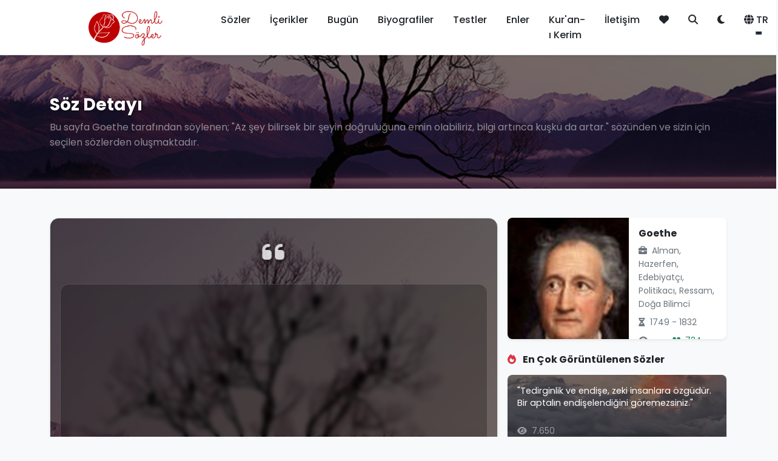

--- FILE ---
content_type: text/html; charset=UTF-8
request_url: http://www.demlisozler.com/soz/az-sey-bilirsek-bir-seyin-dogruluguna-emin-olabili.html
body_size: 24083
content:
<!DOCTYPE html>
<html lang="tr">
<head>
    <meta charset="UTF-8">
    <meta name="viewport" content="width=device-width, initial-scale=1.0">
    <base href="http://www.demlisozler.com/">
    <title>Söz: Az şey bilirsek bir şeyin doğruluğuna emin olabiliriz, bilgi artınca k - demlisozler.com</title>
    <meta name="description" content="Bu sayfa Goethe tarafından söylenen; "Az şey bilirsek bir şeyin doğruluğuna emin olabiliriz, bilgi artınca kuşku da artar." sözünden ve sizin için seçilen sözlerden oluşmaktadır.">
    <meta name="keywords" content="sözler, alıntılar, anlamlı sözler, ünlü sözleri, demli sözler">
    <meta http-equiv="refresh" content="600">
    <!-- Favicon -->
    <link rel="icon" type="image/png" sizes="32x32" href="image/fav-logo.png">
    <link rel="icon" type="image/png" sizes="16x16" href="image/fav-logo.png">
    <link rel="apple-touch-icon" sizes="180x180" href="image/fav-logo.png">
    
    <!-- RSS Feeds -->
    <link rel="alternate" type="application/rss+xml" title="RSS Besleme - site_name" href="http://www.demlisozler.com/rss.xml">
    <link rel="alternate" type="application/rss+xml" title="RSS Besleme (İngilizce)" href="http://www.demlisozler.com/rss.xml?lang=en">
    
    <!-- Open Graph / Facebook & Twitter Cards -->
            <meta property="og:type" content="article">
    <meta property="og:url" content="http://www.demlisozler.com/soz/az-sey-bilirsek-bir-seyin-dogruluguna-emin-olabili.html">
    <meta property="og:title" content="Az şey bilirsek bir şeyin doğruluğuna emin olabiliriz, bilgi artınca k... - Goethe | demlisozler.com">
    <meta property="og:description" content="Söz: Goethe - Az şey bilirsek bir şeyin doğruluğuna emin olabiliriz, bilgi artınca kuşku da artar.">
    <meta property="og:image" content="http://www.demlisozler.com/image/sozler/soz_gorsel_4461_ds_6724.jpg">
    <meta property="og:image:width" content="1200">
    <meta property="og:image:height" content="630">
    <meta property="og:image:type" content="image/jpeg">
    <meta property="og:site_name" content="demlisozler.com">
    <meta name="twitter:card" content="summary_large_image">
    <meta name="twitter:url" content="http://www.demlisozler.com/soz/az-sey-bilirsek-bir-seyin-dogruluguna-emin-olabili.html">
    <meta name="twitter:title" content="Az şey bilirsek bir şeyin doğruluğuna emin olabiliriz, bilgi artınca k... - Goethe | demlisozler.com">
    <meta name="twitter:description" content="Söz: Goethe - Az şey bilirsek bir şeyin doğruluğuna emin olabiliriz, bilgi artınca kuşku da artar.">
    <meta name="twitter:image" content="http://www.demlisozler.com/image/sozler/soz_gorsel_4461_ds_6724.jpg">        
    <!-- Modern CSS Framework -->
    <link href="https://cdn.jsdelivr.net/npm/bootstrap@5.3.0/dist/css/bootstrap.min.css" rel="stylesheet">
    <link href="https://cdnjs.cloudflare.com/ajax/libs/font-awesome/6.4.0/css/all.min.css" rel="stylesheet">
    <link href="https://fonts.googleapis.com/css2?family=Poppins:wght@300;400;500;600;700&display=swap" rel="stylesheet">
    
    <!-- Custom CSS -->
    <link href="assets/css/style.css?v=1762719915" rel="stylesheet">
    
    <!-- Analytics and Tracking Codes -->
    <!-- Google Analytics 4 -->

<script async src="https://www.googletagmanager.com/gtag/js?id=G-VDYRP07L60"></script>
<script>
  window.dataLayer = window.dataLayer || [];
  function gtag(){dataLayer.push(arguments);}
  gtag('js', new Date());
  gtag('config', 'G-VDYRP07L60');
</script>
<script src="https://www.google.com/recaptcha/api.js" async defer></script>
<script data-ad-client="ca-pub-5033028723042639" async src="https://pagead2.googlesyndication.com/pagead/js/adsbygoogle.js"></script>
<script async src="https://pagead2.googlesyndication.com/pagead/js/adsbygoogle.js?client=ca-pub-5033028723042639" crossorigin="anonymous"></script>

<!-- Google Tag Manager -->
<script>(function(w,d,s,l,i){w[l]=w[l]||[];w[l].push({'gtm.start':
new Date().getTime(),event:'gtm.js'});var f=d.getElementsByTagName(s)[0],
j=d.createElement(s),dl=l!='dataLayer'?'&l='+l:'';j.async=true;j.src=
'https://www.googletagmanager.com/gtm.js?id='+i+dl;f.parentNode.insertBefore(j,f);
})(window,document,'script','dataLayer','GTM-WNX63GLN');</script>
<!-- End Google Tag Manager -->


<!-- Yandex.Metrika counter -->
<script type="text/javascript">
    (function(m,e,t,r,i,k,a){
        m[i]=m[i]||function(){(m[i].a=m[i].a||[]).push(arguments)};
        m[i].l=1*new Date();
        for (var j = 0; j < document.scripts.length; j++) {if (document.scripts[j].src === r) { return; }}
        k=e.createElement(t),a=e.getElementsByTagName(t)[0],k.async=1,k.src=r,a.parentNode.insertBefore(k,a)
    })(window, document,'script','https://mc.yandex.ru/metrika/tag.js', 'ym');

    ym(53697610, 'init', {clickmap:true, accurateTrackBounce:true, trackLinks:true});
</script>
<noscript><div><img src="https://mc.yandex.ru/watch/53697610" style="position:absolute; left:-9999px;" alt="" /></div></noscript>
<!-- /Yandex.Metrika counter -->




<!-- Facebook Pixel -->
<!--
<script>
  !function(f,b,e,v,n,t,s)
  {if(f.fbq)return;n=f.fbq=function(){n.callMethod?
  n.callMethod.apply(n,arguments):n.queue.push(arguments)};
  if(!f._fbq)f._fbq=n;n.push=n;n.loaded=!0;n.version='2.0';
  n.queue=[];t=b.createElement(e);t.async=!0;
  t.src=v;s=b.getElementsByTagName(e)[0];
  s.parentNode.insertBefore(t,s)}(window, document,'script',
  'https://connect.facebook.net/en_US/fbevents.js');
  fbq('init', 'XXXXXXXXXXXXXXX');
  fbq('track', 'PageView');
</script>
<noscript><img height="1" width="1" style="display:none"
  src="https://www.facebook.com/tr?id=XXXXXXXXXXXXXXX&ev=PageView&noscript=1"
/></noscript>
-->

<!-- Custom Event Tracking (Beğeni, Paylaşım, Tıklama) -->
<!-- Bu bölüm JavaScript event tracking için hazır -->
<script>
// Custom Event Tracking Functions
// Bu fonksiyonlar Google Analytics'e özel eventler göndermek için kullanılabilir

function trackEvent(category, action, label, value) {
    // Google Analytics 4 Event Tracking
    if (typeof gtag !== 'undefined') {
        gtag('event', action, {
            'event_category': category,
            'event_label': label,
            'value': value
        });
    }
    
    // Yandex Metrika Event Tracking
   if (typeof ym !== 'undefined' && typeof YANDEX_METRICA_ID !== 'undefined') {
        ym(YANDEX_METRICA_ID, 'reachGoal', action, {
            category: category,
            label: label,
            value: value
        });
    }
    
    // Facebook Pixel Event Tracking
    if (typeof fbq !== 'undefined') {
        fbq('trackCustom', action, {
            category: category,
            label: label,
            value: value
        });
    }
}

// Beğeni Event Tracking
function trackLike(sozId) {
    trackEvent('Quote', 'Like', 'Quote ID: ' + sozId, 1);
}

// Beğenmeme Event Tracking
function trackDislike(sozId) {
    trackEvent('Quote', 'Dislike', 'Quote ID: ' + sozId, 1);
}

// Paylaşım Event Tracking
function trackShare(platform, sozId) {
    trackEvent('Quote', 'Share', platform + ' - Quote ID: ' + sozId, 1);
}

// Favori Ekleme Event Tracking
function trackFavorite(sozId, action) {
    trackEvent('Quote', action === 'add' ? 'Favorite Add' : 'Favorite Remove', 'Quote ID: ' + sozId, 1);
}

// Arama Event Tracking
function trackSearch(term) {
    trackEvent('Search', 'Search', 'Term: ' + term, 1);
}

// Email Abonelik Event Tracking
function trackNewsletterSubscribe() {
    trackEvent('Newsletter', 'Subscribe', 'Email Subscription', 1);
}

// Tıklama Event Tracking
function trackClick(element, location) {
    trackEvent('Click', 'Click', location + ' - ' + element, 1);
}
</script>

    
    <!-- Page specific CSS -->
    </head>
<body id="themeBody">
    <!-- Google Tag Manager (noscript) -->
        <noscript><iframe src="https://www.googletagmanager.com/ns.html?id=GTM-WNX63GLN"
        height="0" width="0" style="display:none;visibility:hidden"></iframe></noscript>
    <!-- End Google Tag Manager (noscript) -->
    <!-- Header -->
    <header class="navbar navbar-expand-lg navbar-light sticky-top shadow-sm" style="background-color: var(--navbar-bg);">
        <div class="container">
            <a class="navbar-brand fw-bold d-flex align-items-center" href="https://demlisozler.com">
                <img src="https://demlisozler.com/image/site-logo.png" alt="Demlisozler.com" title="Demlisozler.com" class="logo-img" width="250" height="62" loading="eager">
            </a>
            
            <button class="navbar-toggler" type="button" data-bs-toggle="collapse" data-bs-target="#navbarNav">
                <span class="navbar-toggler-icon"></span>
            </button>
            
            <div class="collapse navbar-collapse" id="navbarNav">
                <!-- Türkçe Navbar -->
                                <ul class="navbar-nav ms-auto">
                    
                    <li class="nav-item">
                        <a class="nav-link text-dark " href="sozler.html">Sözler</a>
                    </li>
                    <li class="nav-item">
                        <a class="nav-link text-dark" href="icerikler.html">İçerikler</a>
                    </li>
                    <li class="nav-item">
                        <a class="nav-link text-dark " href="bugun.html">Bugün</a>
                    </li>
                    <li class="nav-item">
                        <a class="nav-link text-dark " href="biyografiler.html">Biyografiler</a>
                    </li>
                    <li class="nav-item">
                        <a class="nav-link text-dark " href="testler.html">Testler</a>
                    </li>
                    <li class="nav-item">
                        <a class="nav-link text-dark " href="enler.html">Enler</a>
                    </li>
                    <li class="nav-item">
                        <a class="nav-link text-dark " href="kur-an-i-kerim.html">Kur'an-ı Kerim</a>
                    </li>
                    <li class="nav-item">
                        <a class="nav-link text-dark " href="iletisim.html">İletişim</a>
                    </li>
                    <li class="nav-item">
                        <a class="nav-link text-dark " href="favorilerim.html" title="Favorilerim">
                            <i class="fas fa-heart"></i>
                        </a>
                    </li>
                    <li class="nav-item">
                        <a class="nav-link text-dark" href="#" data-bs-toggle="modal" data-bs-target="#searchModal" title="Ara">
                            <i class="fas fa-search"></i>
                        </a>
                    </li>
                    <!-- Tema Değiştirici -->
                    <li class="nav-item">
                        <button class="nav-link text-dark border-0 bg-transparent" 
                                id="themeToggleBtn"
                                onclick="toggleTheme()"
                                title="Karanlık Mod"
                                aria-label="Tema değiştir">
                            <i class="fas fa-moon" id="themeIcon"></i>
                        </button>
                    </li>
                    <!-- Dil Değiştirici -->
                    <li class="nav-item dropdown">
                        <a class="nav-link text-dark dropdown-toggle" href="#" role="button" data-bs-toggle="dropdown">
                            <i class="fas fa-globe me-1"></i>TR
                        </a>
                        <ul class="dropdown-menu">
                            <li><a class="dropdown-item" href="index.html?lang=tr">🇹🇷 Türkçe</a></li>
                            <li><a class="dropdown-item" href="index.html?lang=en">🇺🇸 English</a></li>
                        </ul>
                    </li>
                </ul>
                <!-- İngilizce Navbar -->
                            </div>
        </div>
    </header>

<!-- Hero Header (Full-width background with breadcrumb) -->
<section class="position-relative overflow-hidden mb-4" style="height: 220px; background-image: url('image/ds315.jpg'); background-size: cover; background-position: center;">
    <div class="position-absolute top-0 start-0 w-100 h-100" style="background: rgba(0,0,0,0.55); z-index: 1;"></div>
    <div class="container position-relative h-100 d-flex flex-column justify-content-center" style="z-index: 2;">
        <div class="text-white">
            <h1 class="h3 fw-bold mb-2" style="text-shadow: 1px 1px 3px rgba(0,0,0,0.7);">
                Söz Detayı            </h1>
            <p class="mb-0 text-white-50">
                                    Bu sayfa Goethe tarafından söylenen; "Az şey bilirsek bir şeyin doğruluğuna emin olabiliriz, bilgi artınca kuşku da artar." sözünden ve sizin için seçilen sözlerden oluşmaktadır.
                            </p>
        </div>
    </div>
</section>

<main class="py-4" style="position: relative;">
    <div class="container">
        <div class="row g-3">
            <div class="col-md-8">
                                                    <!-- Tek görsel veya varsayılan görsel -->
                            <div class="card h-100 shadow-sm position-relative overflow-hidden" style="border-radius: 15px;">
                                <!-- Arka Plan Görseli (Hero ile aynı) -->
                                <div class="slider-bg position-absolute top-0 start-0 w-100 h-100" 
                                     style="background-image: url('image/ds315.jpg'); background-size: cover; background-position: center; background-repeat: no-repeat;">
                                </div>
                                
                                <!-- Overlay -->
                                <div class="slider-overlay position-absolute top-0 start-0 w-100 h-100"></div>
                                
                                <!-- Card Content -->
                                <div class="card-body position-relative d-flex flex-column" style="min-height: 500px; z-index: 2;">
                                    <!-- Quote Icon -->
                                    <div class="quote-icon-large mb-3 text-center">
                                        <i class="fas fa-quote-left text-white" style="font-size: 2.5rem; opacity: 0.8;"></i>
                                    </div>
                                    
                                    <!-- Söz Metni -->
                                    <div class="slider-quote text-center mb-3 flex-grow-1 d-flex align-items-center">
                                        <div class="w-100">
                                            <p class="mb-0 text-white" style="font-size: 1.3rem; line-height: 1.6;">
                                                "Az şey bilirsek bir şeyin doğruluğuna emin olabiliriz, bilgi artınca kuşku da artar."
                                            </p>
                                        </div>
                                    </div>
                                    
                                    <!-- Stats (sadece sayaçlar) -->
                                    <div class="mt-auto text-center">
                                        <small class="text-white me-3">
                                            <i class="fas fa-eye me-1"></i>812                                        </small>
                                        <small class="text-white me-3">
                                            <i class="fas fa-heart me-1"></i><span id="like-12770">0</span>
                                        </small>
                                        <small class="text-white">
                                            <i class="fas fa-heart-broken me-1"></i><span id="dlike-12770">0</span>
                                        </small>
                                    </div>
                                </div>
                    <!-- Card Footer (Like/Dislike/Paylaş/Favori) -->
                    <div class="card-footer bg-transparent border-0 position-relative" style="z-index: 2;">
                        <div class="text-center">
                            <div class="btn-group" role="group" aria-label="Actions">
                                <button class="btn btn-sm btn-light" onclick="likeQuote(12770, event)" title="Beğen" aria-label="Beğen">
                                    <i class="fas fa-thumbs-up"></i>
                                </button>
                                <button class="btn btn-sm btn-light" onclick="dislikeQuote(12770, event)" title="Beğenme" aria-label="Beğenme">
                                    <i class="fas fa-thumbs-down"></i>
                                </button>
                                <button id="favoriBtn12770" 
                                        class="btn btn-sm btn-light " 
                                        onclick="toggleFavori(12770, event)" 
                                        title="Favorilere Ekle" 
                                        aria-label="Favori">
                                    <i class="fas fa-heart" style="color: inherit;"></i>
                                </button>
                                <div class="btn-group dropend">
                                    <button class="btn btn-sm btn-light dropdown-toggle" type="button" data-bs-toggle="dropdown" aria-expanded="false" title="Paylaş" aria-label="Paylaş">
                                        <i class="fas fa-share-alt"></i>
                                    </button>
                                    <ul class="dropdown-menu dropdown-menu-end">
                                        <li>
                                            <a class="dropdown-item" href="#" onclick="shareToFacebook(event, "Az \u015fey bilirsek bir \u015feyin do\u011frulu\u011funa emin olabiliriz, bilgi art\u0131nca ku\u015fku da artar.", "az-sey-bilirsek-bir-seyin-dogruluguna-emin-olabili")">
                                                <i class="fab fa-facebook-f me-2 text-primary"></i>Facebook                                            </a>
                                        </li>
                                        <li>
                                            <a class="dropdown-item" href="#" onclick="shareToTwitter(event, "Az \u015fey bilirsek bir \u015feyin do\u011frulu\u011funa emin olabiliriz, bilgi art\u0131nca ku\u015fku da artar.", "az-sey-bilirsek-bir-seyin-dogruluguna-emin-olabili")">
                                                <i class="fab fa-x-twitter me-2"></i>X (Twitter)                                            </a>
                                        </li>
                                        <li>
                                            <a class="dropdown-item" href="#" onclick="shareToPinterest(event, "Az \u015fey bilirsek bir \u015feyin do\u011frulu\u011funa emin olabiliriz, bilgi art\u0131nca ku\u015fku da artar.", "az-sey-bilirsek-bir-seyin-dogruluguna-emin-olabili", "http:\/\/www.demlisozler.com\/image\/sozler\/soz_gorsel_4461_ds_6724.jpg")">
                                                <i class="fab fa-pinterest me-2 text-danger"></i>Pinterest                                            </a>
                                        </li>
                                        <li>
                                            <a class="dropdown-item" href="#" onclick="shareToInstagram(event, "Az \u015fey bilirsek bir \u015feyin do\u011frulu\u011funa emin olabiliriz, bilgi art\u0131nca ku\u015fku da artar.", "az-sey-bilirsek-bir-seyin-dogruluguna-emin-olabili", "http:\/\/www.demlisozler.com\/image\/sozler\/soz_gorsel_4461_ds_6724.jpg")">
                                                <i class="fab fa-instagram me-2" style="background: linear-gradient(45deg, #f09433 0%,#e6683c 25%,#dc2743 50%,#cc2366 75%,#bc1888 100%); -webkit-background-clip: text; -webkit-text-fill-color: transparent;"></i>Instagram                                            </a>
                                        </li>
                                        <li><hr class="dropdown-divider"></li>
                                        <li>
                                            <a class="dropdown-item" href="#" onclick="shareNative(event, "Az \u015fey bilirsek bir \u015feyin do\u011frulu\u011funa emin olabiliriz, bilgi art\u0131nca ku\u015fku da artar.")">
                                                <i class="fas fa-mobile-alt me-2"></i>Diğer Seçenekler                                            </a>
                                        </li>
                                    </ul>
                                </div>
                            </div>
                        </div>
                    </div>
                        </div>
                                            </div>

                    <div class="col-md-4">
                        <div class="card biography-card shadow-sm border-0 rounded-3" style="height: 200px;">
                            <div class="row g-0 h-100" style="display: flex;">
                                <!-- Görsel -->
                                <div style="width: 200px; flex-shrink: 0;">
                                    <div class="biography-image-wrapper h-100 rounded-start position-relative overflow-hidden" style="width: 200px; height: 200px;">
                                                                                                                                <img src="http://www.demlisozler.com/image/galeri/1956-goethe.jpg" 
                                                 alt="Goethe"
                                                 class="biography-image w-100 h-100"
                                                 style="object-fit: cover;">
                                                                            </div>
                                </div>
                                <!-- İçerik -->
                                <div style="flex: 1; min-width: 0;">
                                    <div class="card-body p-3 d-flex flex-column h-100" style="overflow: hidden;">
                                        <h6 class="card-title mb-2 fw-bold" style="overflow: hidden; text-overflow: ellipsis; white-space: nowrap;">
                                                                                            <a href="http://www.demlisozler.com/detay/goethe.html" class="text-decoration-none text-dark">
                                                    Goethe                                                </a>
                                                                                    </h6>
                                                                                    <small class="text-muted d-block mb-2">
                                                <i class="fas fa-briefcase me-1"></i>
                                                Alman, Hazerfen, Edebiyatçı, Politikacı, Ressam, Doğa Bilimci                                            </small>
                                                                                                                                                                    <small class="text-muted d-block mb-2">
                                                <i class="fas fa-hourglass-half me-1"></i>
                                                1749 - 1832                                            </small>
                                                                                <div class="mt-auto d-flex justify-content-between">
                                                                                            <small class="text-muted">
                                                    <i class="fas fa-eye me-1"></i>
                                                    6.619                                                </small>
                                                                                                                                        <small class="text-success">
                                                    <i class="fas fa-quote-right me-1"></i>
                                                    724 söz                                                </small>
                                                                                    </div>
                                    </div>
                                </div>
                            </div>
                        </div>
                        
                        <!-- Yazarın En Çok Görüntülenen Sözleri -->
                                                <div class="mt-4">
                            <h6 class="mb-3 fw-bold">
                                <i class="fas fa-fire text-danger me-2"></i>
                                En Çok Görüntülenen Sözler                            </h6>
                            <div class="row g-3">
                                                                                                                                                    <div class="col-12">
                                            <a href="http://www.demlisozler.com/soz/tedirginlik-ve-endise-zeki-insanlara-ozgudur-bir-a.html" class="text-decoration-none">
                                                <div class="card shadow-sm border-0 rounded-3 overflow-hidden position-relative" style="height: 120px;">
                                                    <!-- Arka Plan Görseli -->
                                                    <div class="position-absolute top-0 start-0 w-100 h-100" 
                                                         style="background-image: url('image/sozler/soz_gorsel_8702_ds_9224.jpg'); background-size: cover; background-position: center; z-index: 0;">
                                                    </div>
                                                    <!-- Overlay -->
                                                    <div class="position-absolute top-0 start-0 w-100 h-100" style="background: rgba(0,0,0,0.5); z-index: 1;"></div>
                                                    <!-- İçerik -->
                                                    <div class="card-body position-relative p-3 d-flex flex-column justify-content-between h-100" style="z-index: 2;">
                                                        <p class="mb-0 text-white small" style="font-size: 0.9rem; line-height: 1.4; overflow: hidden; display: -webkit-box; -webkit-line-clamp: 2; -webkit-box-orient: vertical;">
                                                            "Tedirginlik ve endişe, zeki insanlara özgüdür. Bir aptalın endişelendiğini göremezsiniz."
                                                        </p>
                                                        <div class="mt-auto">
                                                            <small class="text-white-50">
                                                                <i class="fas fa-eye me-1"></i>
                                                                7.650                                                            </small>
                                                        </div>
                                                    </div>
                                                </div>
                                            </a>
                                        </div>
                                                                                                                                                                                        <div class="col-12">
                                            <a href="http://www.demlisozler.com/soz/herkes-kendi-kapisinin-onunu-supurse-dunya-tertemi.html" class="text-decoration-none">
                                                <div class="card shadow-sm border-0 rounded-3 overflow-hidden position-relative" style="height: 120px;">
                                                    <!-- Arka Plan Görseli -->
                                                    <div class="position-absolute top-0 start-0 w-100 h-100" 
                                                         style="background-image: url('image/sozler/soz_gorsel_4374_ds_3486.jpg'); background-size: cover; background-position: center; z-index: 0;">
                                                    </div>
                                                    <!-- Overlay -->
                                                    <div class="position-absolute top-0 start-0 w-100 h-100" style="background: rgba(0,0,0,0.5); z-index: 1;"></div>
                                                    <!-- İçerik -->
                                                    <div class="card-body position-relative p-3 d-flex flex-column justify-content-between h-100" style="z-index: 2;">
                                                        <p class="mb-0 text-white small" style="font-size: 0.9rem; line-height: 1.4; overflow: hidden; display: -webkit-box; -webkit-line-clamp: 2; -webkit-box-orient: vertical;">
                                                            "Herkes kendi kapısının önünü süpürse dünya tertemiz bir yer olur."
                                                        </p>
                                                        <div class="mt-auto">
                                                            <small class="text-white-50">
                                                                <i class="fas fa-eye me-1"></i>
                                                                7.362                                                            </small>
                                                        </div>
                                                    </div>
                                                </div>
                                            </a>
                                        </div>
                                                                                                                                                                                        <div class="col-12">
                                            <a href="http://www.demlisozler.com/soz/ister-kral-ister-koylu-olsun-dunyadaki-en-mutlu-in.html" class="text-decoration-none">
                                                <div class="card shadow-sm border-0 rounded-3 overflow-hidden position-relative" style="height: 120px;">
                                                    <!-- Arka Plan Görseli -->
                                                    <div class="position-absolute top-0 start-0 w-100 h-100" 
                                                         style="background-image: url('image/sozler/demlisoz_393438.jpg'); background-size: cover; background-position: center; z-index: 0;">
                                                    </div>
                                                    <!-- Overlay -->
                                                    <div class="position-absolute top-0 start-0 w-100 h-100" style="background: rgba(0,0,0,0.5); z-index: 1;"></div>
                                                    <!-- İçerik -->
                                                    <div class="card-body position-relative p-3 d-flex flex-column justify-content-between h-100" style="z-index: 2;">
                                                        <p class="mb-0 text-white small" style="font-size: 0.9rem; line-height: 1.4; overflow: hidden; display: -webkit-box; -webkit-line-clamp: 2; -webkit-box-orient: vertical;">
                                                            "İster kral, ister köylü olsun dünyadaki en mutlu insan evinde huzur olandır."
                                                        </p>
                                                        <div class="mt-auto">
                                                            <small class="text-white-50">
                                                                <i class="fas fa-eye me-1"></i>
                                                                6.148                                                            </small>
                                                        </div>
                                                    </div>
                                                </div>
                                            </a>
                                        </div>
                                                                                                                                                                                        <div class="col-12">
                                            <a href="http://www.demlisozler.com/soz/mezardakilerin-pisman-olduklari-seyler-icin-dunyad.html" class="text-decoration-none">
                                                <div class="card shadow-sm border-0 rounded-3 overflow-hidden position-relative" style="height: 120px;">
                                                    <!-- Arka Plan Görseli -->
                                                    <div class="position-absolute top-0 start-0 w-100 h-100" 
                                                         style="background-image: url('image/sozler/demlisoz_426827.jpg'); background-size: cover; background-position: center; z-index: 0;">
                                                    </div>
                                                    <!-- Overlay -->
                                                    <div class="position-absolute top-0 start-0 w-100 h-100" style="background: rgba(0,0,0,0.5); z-index: 1;"></div>
                                                    <!-- İçerik -->
                                                    <div class="card-body position-relative p-3 d-flex flex-column justify-content-between h-100" style="z-index: 2;">
                                                        <p class="mb-0 text-white small" style="font-size: 0.9rem; line-height: 1.4; overflow: hidden; display: -webkit-box; -webkit-line-clamp: 2; -webkit-box-orient: vertical;">
                                                            "Mezardakilerin pişman oldukları şeyler için, dünyadakiler birbirlerini yiyor."
                                                        </p>
                                                        <div class="mt-auto">
                                                            <small class="text-white-50">
                                                                <i class="fas fa-eye me-1"></i>
                                                                5.024                                                            </small>
                                                        </div>
                                                    </div>
                                                </div>
                                            </a>
                                        </div>
                                                                                                                                                                                        <div class="col-12">
                                            <a href="http://www.demlisozler.com/soz/guzelligi-gorebilen-ruhlar-bazen-yalniz-yurumek-zo.html" class="text-decoration-none">
                                                <div class="card shadow-sm border-0 rounded-3 overflow-hidden position-relative" style="height: 120px;">
                                                    <!-- Arka Plan Görseli -->
                                                    <div class="position-absolute top-0 start-0 w-100 h-100" 
                                                         style="background-image: url('image/sozler/demlisoz_879981.jpg'); background-size: cover; background-position: center; z-index: 0;">
                                                    </div>
                                                    <!-- Overlay -->
                                                    <div class="position-absolute top-0 start-0 w-100 h-100" style="background: rgba(0,0,0,0.5); z-index: 1;"></div>
                                                    <!-- İçerik -->
                                                    <div class="card-body position-relative p-3 d-flex flex-column justify-content-between h-100" style="z-index: 2;">
                                                        <p class="mb-0 text-white small" style="font-size: 0.9rem; line-height: 1.4; overflow: hidden; display: -webkit-box; -webkit-line-clamp: 2; -webkit-box-orient: vertical;">
                                                            "Güzelliği görebilen ruhlar, bazen yalnız yürümek zorundadır."
                                                        </p>
                                                        <div class="mt-auto">
                                                            <small class="text-white-50">
                                                                <i class="fas fa-eye me-1"></i>
                                                                4.767                                                            </small>
                                                        </div>
                                                    </div>
                                                </div>
                                            </a>
                                        </div>
                                                                                                </div>
                        </div>
                                    </div>
        </div>
    </div>
    
    <!-- Söz Açıklama Kartları (Söz ve yazar sütunlarının altında) -->
    <div class="container mt-4">
        <div class="row">
            <div class="col-12">
                <div class="card shadow-sm mb-3">
                    <div class="card-body">
                        <h5 class="fw-bold mb-3">
                            <i class="fas fa-lightbulb me-2 text-warning"></i>
                            Söz Açıklaması                        </h5>
                                                    <div class="text-muted" style="line-height: 1.8;">
                                Söz açıklaması henüz eklenmedi. Aşağıdaki yorumlar bölümünden kendi açıklamanızı paylaşabilirsiniz.                            </div>
                                            </div>
                </div>

                <div class="card shadow-sm mb-3">
                    <div class="card-body">
                        <p class="mb-2 fw-bold">
                                                            Goethe şöyle söylemiş:
                                                    </p>
                        <div style="line-height: 1.8;">
                            "Az şey bilirsek bir şeyin doğruluğuna emin olabiliriz, bilgi artınca kuşku da artar."
                        </div>
                    </div>
                </div>
            </div>
        </div>
    </div>
    
    <!-- Söz Paylaşım Görselleri -->
        <div class="container mt-4">
        <div class="row">
            <div class="col-12">
                <h5 class="mb-4 fw-bold">
                    <i class="fas fa-images text-primary me-2"></i>
                    Paylaşım Görselleri                </h5>
            </div>
        </div>
        
        <!-- Tüm Görseller Tek Satırda -->
        <div class="row g-3">
            <!-- Normal Görseller (4:3) -->
                        
            <!-- Instagram Görselleri (1:1) -->
                                            <div class="col-md-3 col-sm-6">
                    <div class="card shadow-sm border-0 overflow-hidden">
                        <a href="image/sozler/soz_gorsel_4461_ds_6724.jpg" target="_blank" class="text-decoration-none">
                            <img src="image/sozler/soz_gorsel_4461_ds_6724.jpg" 
                                 alt="Instagram Paylaşım Görseli" 
                                 class="card-img-top w-100" 
                                 style="aspect-ratio: 1/1; object-fit: cover; cursor: pointer;">
                        </a>
                        <div class="card-body p-2 text-center">
                            <small class="text-muted d-block mb-1">
                                <i class="fab fa-instagram me-1 text-danger"></i>
                                Instagram (1:1)                            </small>
                            <a href="image/sozler/soz_gorsel_4461_ds_6724.jpg" 
                               download 
                               class="btn btn-sm btn-outline-danger">
                                <i class="fas fa-download me-1"></i>
                                İndir                            </a>
                        </div>
                    </div>
                </div>
                                        
            <!-- Hikaye Görselleri (Dikey) -->
                    </div>
    </div>
        
    <!-- Yorumlar Bölümü -->
    <div class="container mt-5 mb-4">
        <div class="row">
            <div class="col-12">
                <h5 class="mb-4 fw-bold">
                    <i class="fas fa-comments text-primary me-2"></i>
                    Yorumlar                </h5>
                
                                
                <!-- Yorum Formu -->
                <div class="card shadow-sm mb-4">
                    <div class="card-header bg-primary text-white">
                        <h6 class="mb-0">
                            <i class="fas fa-edit me-2"></i>
                            Yorum Ekle                        </h6>
                    </div>
                    <div class="card-body">
                        <form method="POST" action="">
                            <input type="hidden" name="csrf" value="2280">
                            
                            <div class="row mb-3">
                                <div class="col-md-8">
                                    <label for="yor_add" class="form-label">
                                        Ad Soyad <span class="text-danger">*</span>
                                    </label>
                                    <input type="text" 
                                           class="form-control" 
                                           id="yor_add" 
                                           name="yor_add" 
                                           value="" 
                                           required>
                                </div>
                                <div class="col-md-4">
                                    <label for="yor_puan" class="form-label">
                                        Puanlama <span class="text-danger">*</span>
                                    </label>
                                    <select class="form-select" id="yor_puan" name="yor_puan" required>
                                        <option value="">Puanlama Seçiniz</option>
                                        <option value="5" >5 Yıldız</option>
                                        <option value="4" >4 Yıldız</option>
                                        <option value="3" >3 Yıldız</option>
                                        <option value="2" >2 Yıldız</option>
                                        <option value="1" >1 Yıldız</option>
                                    </select>
                                </div>
                            </div>
                            
                            <div class="mb-3">
                                <label for="yor_icerik" class="form-label">
                                    Yorum <span class="text-danger">*</span>
                                </label>
                                <textarea class="form-control" 
                                          id="yor_icerik" 
                                          name="yor_icerik" 
                                          rows="5" 
                                          required></textarea>
                            </div>
                            
                                                        <div class="mb-3">
                                <div class="g-recaptcha" data-sitekey="6LdsM5gUAAAAABb8WzeSBS0RAjGcqqu6ICH5Xkk-"></div>
                            </div>
                                                        
                            <button type="submit" name="yor_ekle" class="btn btn-primary">
                                <i class="fas fa-paper-plane me-2"></i>
                                Yorum Gönder                            </button>
                        </form>
                    </div>
                </div>
                
                <!-- Yorum Listesi -->
                                <div class="alert alert-info">
                    <i class="fas fa-info-circle me-2"></i>
                    Henüz yorum yok. İlk yorumu siz yapın!                </div>
                            </div>
        </div>
    </div>
    <!-- Söz Türleri Bölümü -->
        <!-- Söz Türleri -->
    <section class="py-5">
        <div class="container">
            <div class="row">
                <div class="col-12">
                    <div class="section-header text-center mb-5">
                        <div class="section-badge mb-3">
                            <span class="badge bg-info bg-opacity-10 text-info px-3 py-2 rounded-pill">
                                <i class="fas fa-tags me-2"></i>Söz Kategorileri                            </span>
                        </div>
                        <h2 class="section-title">
                            <i class="fas fa-bookmark text-info me-3"></i>Kategorilere Göre Keşfet                        </h2>
                        <p class="section-subtitle text-muted mt-3">
                            Farklı konu ve temalarda sözleri keşfedin                        </p>
                    </div>
                </div>
            </div>
            
                        
                            <div class="row g-3">
                                                                    <div class="col-lg-2 col-md-4 col-6">
                            <a href="sozler/ogut-verici-sozler.html" class="text-decoration-none">
                                <div class="card category-tur-card h-100 shadow-sm hover-lift border-0">
                                    <div class="card-body text-center p-4">
                                        <h5 class="category-tur-name mb-2 text-dark">
                                            Öğüt Verici Sözler                                        </h5>
                                        <div class="d-flex flex-column gap-1 align-items-center">
                                                                                            <small class="text-muted">
                                                    <i class="fas fa-eye me-1"></i>
                                                    12.580                                                </small>
                                                                                        <small class="text-muted">
                                                <i class="fas fa-quote-right me-1"></i>
                                                813                                            </small>
                                        </div>
                                    </div>
                                </div>
                            </a>
                        </div>
                                                                    <div class="col-lg-2 col-md-4 col-6">
                            <a href="sozler/mevlana-sozleri.html" class="text-decoration-none">
                                <div class="card category-tur-card h-100 shadow-sm hover-lift border-0">
                                    <div class="card-body text-center p-4">
                                        <h5 class="category-tur-name mb-2 text-dark">
                                            Mevlana Sözleri                                        </h5>
                                        <div class="d-flex flex-column gap-1 align-items-center">
                                                                                            <small class="text-muted">
                                                    <i class="fas fa-eye me-1"></i>
                                                    10.408                                                </small>
                                                                                        <small class="text-muted">
                                                <i class="fas fa-quote-right me-1"></i>
                                                740                                            </small>
                                        </div>
                                    </div>
                                </div>
                            </a>
                        </div>
                                                                    <div class="col-lg-2 col-md-4 col-6">
                            <a href="sozler/icsel-sozler.html" class="text-decoration-none">
                                <div class="card category-tur-card h-100 shadow-sm hover-lift border-0">
                                    <div class="card-body text-center p-4">
                                        <h5 class="category-tur-name mb-2 text-dark">
                                            İçsel Sözler                                        </h5>
                                        <div class="d-flex flex-column gap-1 align-items-center">
                                                                                            <small class="text-muted">
                                                    <i class="fas fa-eye me-1"></i>
                                                    8.275                                                </small>
                                                                                        <small class="text-muted">
                                                <i class="fas fa-quote-right me-1"></i>
                                                629                                            </small>
                                        </div>
                                    </div>
                                </div>
                            </a>
                        </div>
                                                                    <div class="col-lg-2 col-md-4 col-6">
                            <a href="sozler/ask-sozleri.html" class="text-decoration-none">
                                <div class="card category-tur-card h-100 shadow-sm hover-lift border-0">
                                    <div class="card-body text-center p-4">
                                        <h5 class="category-tur-name mb-2 text-dark">
                                            Aşk Sözleri                                        </h5>
                                        <div class="d-flex flex-column gap-1 align-items-center">
                                                                                            <small class="text-muted">
                                                    <i class="fas fa-eye me-1"></i>
                                                    6.407                                                </small>
                                                                                        <small class="text-muted">
                                                <i class="fas fa-quote-right me-1"></i>
                                                158                                            </small>
                                        </div>
                                    </div>
                                </div>
                            </a>
                        </div>
                                                                    <div class="col-lg-2 col-md-4 col-6">
                            <a href="sozler/baba-sozler.html" class="text-decoration-none">
                                <div class="card category-tur-card h-100 shadow-sm hover-lift border-0">
                                    <div class="card-body text-center p-4">
                                        <h5 class="category-tur-name mb-2 text-dark">
                                            Baba Sözler                                        </h5>
                                        <div class="d-flex flex-column gap-1 align-items-center">
                                                                                            <small class="text-muted">
                                                    <i class="fas fa-eye me-1"></i>
                                                    4.210                                                </small>
                                                                                        <small class="text-muted">
                                                <i class="fas fa-quote-right me-1"></i>
                                                154                                            </small>
                                        </div>
                                    </div>
                                </div>
                            </a>
                        </div>
                                                                    <div class="col-lg-2 col-md-4 col-6">
                            <a href="sozler/cilgin-sozler.html" class="text-decoration-none">
                                <div class="card category-tur-card h-100 shadow-sm hover-lift border-0">
                                    <div class="card-body text-center p-4">
                                        <h5 class="category-tur-name mb-2 text-dark">
                                            Çılgın Sözler                                        </h5>
                                        <div class="d-flex flex-column gap-1 align-items-center">
                                                                                            <small class="text-muted">
                                                    <i class="fas fa-eye me-1"></i>
                                                    3.936                                                </small>
                                                                                        <small class="text-muted">
                                                <i class="fas fa-quote-right me-1"></i>
                                                44                                            </small>
                                        </div>
                                    </div>
                                </div>
                            </a>
                        </div>
                                                                    <div class="col-lg-2 col-md-4 col-6">
                            <a href="sozler/eger.html" class="text-decoration-none">
                                <div class="card category-tur-card h-100 shadow-sm hover-lift border-0">
                                    <div class="card-body text-center p-4">
                                        <h5 class="category-tur-name mb-2 text-dark">
                                            Eğer                                        </h5>
                                        <div class="d-flex flex-column gap-1 align-items-center">
                                                                                            <small class="text-muted">
                                                    <i class="fas fa-eye me-1"></i>
                                                    3.667                                                </small>
                                                                                        <small class="text-muted">
                                                <i class="fas fa-quote-right me-1"></i>
                                                423                                            </small>
                                        </div>
                                    </div>
                                </div>
                            </a>
                        </div>
                                                                    <div class="col-lg-2 col-md-4 col-6">
                            <a href="sozler/olumle-ilgili-sozler.html" class="text-decoration-none">
                                <div class="card category-tur-card h-100 shadow-sm hover-lift border-0">
                                    <div class="card-body text-center p-4">
                                        <h5 class="category-tur-name mb-2 text-dark">
                                            Ölümle İlgili Sözler                                        </h5>
                                        <div class="d-flex flex-column gap-1 align-items-center">
                                                                                            <small class="text-muted">
                                                    <i class="fas fa-eye me-1"></i>
                                                    3.532                                                </small>
                                                                                        <small class="text-muted">
                                                <i class="fas fa-quote-right me-1"></i>
                                                86                                            </small>
                                        </div>
                                    </div>
                                </div>
                            </a>
                        </div>
                                                                    <div class="col-lg-2 col-md-4 col-6">
                            <a href="sozler/dini-sozler.html" class="text-decoration-none">
                                <div class="card category-tur-card h-100 shadow-sm hover-lift border-0">
                                    <div class="card-body text-center p-4">
                                        <h5 class="category-tur-name mb-2 text-dark">
                                            Dini Sözler                                        </h5>
                                        <div class="d-flex flex-column gap-1 align-items-center">
                                                                                            <small class="text-muted">
                                                    <i class="fas fa-eye me-1"></i>
                                                    3.256                                                </small>
                                                                                        <small class="text-muted">
                                                <i class="fas fa-quote-right me-1"></i>
                                                48                                            </small>
                                        </div>
                                    </div>
                                </div>
                            </a>
                        </div>
                                                                    <div class="col-lg-2 col-md-4 col-6">
                            <a href="sozler/allah-cc.html" class="text-decoration-none">
                                <div class="card category-tur-card h-100 shadow-sm hover-lift border-0">
                                    <div class="card-body text-center p-4">
                                        <h5 class="category-tur-name mb-2 text-dark">
                                            Allah (cc)                                        </h5>
                                        <div class="d-flex flex-column gap-1 align-items-center">
                                                                                            <small class="text-muted">
                                                    <i class="fas fa-eye me-1"></i>
                                                    3.208                                                </small>
                                                                                        <small class="text-muted">
                                                <i class="fas fa-quote-right me-1"></i>
                                                179                                            </small>
                                        </div>
                                    </div>
                                </div>
                            </a>
                        </div>
                                                                    <div class="col-lg-2 col-md-4 col-6">
                            <a href="sozler/aci.html" class="text-decoration-none">
                                <div class="card category-tur-card h-100 shadow-sm hover-lift border-0">
                                    <div class="card-body text-center p-4">
                                        <h5 class="category-tur-name mb-2 text-dark">
                                            Acı                                        </h5>
                                        <div class="d-flex flex-column gap-1 align-items-center">
                                                                                            <small class="text-muted">
                                                    <i class="fas fa-eye me-1"></i>
                                                    3.163                                                </small>
                                                                                        <small class="text-muted">
                                                <i class="fas fa-quote-right me-1"></i>
                                                113                                            </small>
                                        </div>
                                    </div>
                                </div>
                            </a>
                        </div>
                                                                    <div class="col-lg-2 col-md-4 col-6">
                            <a href="sozler/ayrilik.html" class="text-decoration-none">
                                <div class="card category-tur-card h-100 shadow-sm hover-lift border-0">
                                    <div class="card-body text-center p-4">
                                        <h5 class="category-tur-name mb-2 text-dark">
                                            Ayrılık                                        </h5>
                                        <div class="d-flex flex-column gap-1 align-items-center">
                                                                                            <small class="text-muted">
                                                    <i class="fas fa-eye me-1"></i>
                                                    2.964                                                </small>
                                                                                        <small class="text-muted">
                                                <i class="fas fa-quote-right me-1"></i>
                                                50                                            </small>
                                        </div>
                                    </div>
                                </div>
                            </a>
                        </div>
                                                                    <div class="col-lg-2 col-md-4 col-6">
                            <a href="sozler/adalet.html" class="text-decoration-none">
                                <div class="card category-tur-card h-100 shadow-sm hover-lift border-0">
                                    <div class="card-body text-center p-4">
                                        <h5 class="category-tur-name mb-2 text-dark">
                                            Adalet                                        </h5>
                                        <div class="d-flex flex-column gap-1 align-items-center">
                                                                                            <small class="text-muted">
                                                    <i class="fas fa-eye me-1"></i>
                                                    2.623                                                </small>
                                                                                        <small class="text-muted">
                                                <i class="fas fa-quote-right me-1"></i>
                                                77                                            </small>
                                        </div>
                                    </div>
                                </div>
                            </a>
                        </div>
                                                                    <div class="col-lg-2 col-md-4 col-6">
                            <a href="sozler/arac-arkasi-sozler.html" class="text-decoration-none">
                                <div class="card category-tur-card h-100 shadow-sm hover-lift border-0">
                                    <div class="card-body text-center p-4">
                                        <h5 class="category-tur-name mb-2 text-dark">
                                            Araç Arkası Sözler                                        </h5>
                                        <div class="d-flex flex-column gap-1 align-items-center">
                                                                                            <small class="text-muted">
                                                    <i class="fas fa-eye me-1"></i>
                                                    2.598                                                </small>
                                                                                        <small class="text-muted">
                                                <i class="fas fa-quote-right me-1"></i>
                                                14                                            </small>
                                        </div>
                                    </div>
                                </div>
                            </a>
                        </div>
                                                                    <div class="col-lg-2 col-md-4 col-6">
                            <a href="sozler/ifade.html" class="text-decoration-none">
                                <div class="card category-tur-card h-100 shadow-sm hover-lift border-0">
                                    <div class="card-body text-center p-4">
                                        <h5 class="category-tur-name mb-2 text-dark">
                                            İfade                                        </h5>
                                        <div class="d-flex flex-column gap-1 align-items-center">
                                                                                            <small class="text-muted">
                                                    <i class="fas fa-eye me-1"></i>
                                                    2.588                                                </small>
                                                                                        <small class="text-muted">
                                                <i class="fas fa-quote-right me-1"></i>
                                                91                                            </small>
                                        </div>
                                    </div>
                                </div>
                            </a>
                        </div>
                                                                    <div class="col-lg-2 col-md-4 col-6">
                            <a href="sozler/egitim.html" class="text-decoration-none">
                                <div class="card category-tur-card h-100 shadow-sm hover-lift border-0">
                                    <div class="card-body text-center p-4">
                                        <h5 class="category-tur-name mb-2 text-dark">
                                            Eğitim                                        </h5>
                                        <div class="d-flex flex-column gap-1 align-items-center">
                                                                                            <small class="text-muted">
                                                    <i class="fas fa-eye me-1"></i>
                                                    2.541                                                </small>
                                                                                        <small class="text-muted">
                                                <i class="fas fa-quote-right me-1"></i>
                                                61                                            </small>
                                        </div>
                                    </div>
                                </div>
                            </a>
                        </div>
                                                                    <div class="col-lg-2 col-md-4 col-6">
                            <a href="sozler/akil.html" class="text-decoration-none">
                                <div class="card category-tur-card h-100 shadow-sm hover-lift border-0">
                                    <div class="card-body text-center p-4">
                                        <h5 class="category-tur-name mb-2 text-dark">
                                            Akıl                                        </h5>
                                        <div class="d-flex flex-column gap-1 align-items-center">
                                                                                            <small class="text-muted">
                                                    <i class="fas fa-eye me-1"></i>
                                                    2.530                                                </small>
                                                                                        <small class="text-muted">
                                                <i class="fas fa-quote-right me-1"></i>
                                                126                                            </small>
                                        </div>
                                    </div>
                                </div>
                            </a>
                        </div>
                                                                    <div class="col-lg-2 col-md-4 col-6">
                            <a href="sozler/aile-sozleri.html" class="text-decoration-none">
                                <div class="card category-tur-card h-100 shadow-sm hover-lift border-0">
                                    <div class="card-body text-center p-4">
                                        <h5 class="category-tur-name mb-2 text-dark">
                                            Aile Sözleri                                        </h5>
                                        <div class="d-flex flex-column gap-1 align-items-center">
                                                                                            <small class="text-muted">
                                                    <i class="fas fa-eye me-1"></i>
                                                    2.400                                                </small>
                                                                                        <small class="text-muted">
                                                <i class="fas fa-quote-right me-1"></i>
                                                12                                            </small>
                                        </div>
                                    </div>
                                </div>
                            </a>
                        </div>
                                                                    <div class="col-lg-2 col-md-4 col-6">
                            <a href="sozler/bilim-sozleri.html" class="text-decoration-none">
                                <div class="card category-tur-card h-100 shadow-sm hover-lift border-0">
                                    <div class="card-body text-center p-4">
                                        <h5 class="category-tur-name mb-2 text-dark">
                                            Bilim                                        </h5>
                                        <div class="d-flex flex-column gap-1 align-items-center">
                                                                                            <small class="text-muted">
                                                    <i class="fas fa-eye me-1"></i>
                                                    2.287                                                </small>
                                                                                        <small class="text-muted">
                                                <i class="fas fa-quote-right me-1"></i>
                                                10                                            </small>
                                        </div>
                                    </div>
                                </div>
                            </a>
                        </div>
                                                                    <div class="col-lg-2 col-md-4 col-6">
                            <a href="sozler/duygusal-sozler.html" class="text-decoration-none">
                                <div class="card category-tur-card h-100 shadow-sm hover-lift border-0">
                                    <div class="card-body text-center p-4">
                                        <h5 class="category-tur-name mb-2 text-dark">
                                            Duygusal Sözler                                        </h5>
                                        <div class="d-flex flex-column gap-1 align-items-center">
                                                                                            <small class="text-muted">
                                                    <i class="fas fa-eye me-1"></i>
                                                    2.263                                                </small>
                                                                                        <small class="text-muted">
                                                <i class="fas fa-quote-right me-1"></i>
                                                31                                            </small>
                                        </div>
                                    </div>
                                </div>
                            </a>
                        </div>
                                                                    <div class="col-lg-2 col-md-4 col-6">
                            <a href="sozler/dostluk-sozleri.html" class="text-decoration-none">
                                <div class="card category-tur-card h-100 shadow-sm hover-lift border-0">
                                    <div class="card-body text-center p-4">
                                        <h5 class="category-tur-name mb-2 text-dark">
                                            Dostluk Sözleri                                        </h5>
                                        <div class="d-flex flex-column gap-1 align-items-center">
                                                                                            <small class="text-muted">
                                                    <i class="fas fa-eye me-1"></i>
                                                    2.235                                                </small>
                                                                                        <small class="text-muted">
                                                <i class="fas fa-quote-right me-1"></i>
                                                27                                            </small>
                                        </div>
                                    </div>
                                </div>
                            </a>
                        </div>
                                                                    <div class="col-lg-2 col-md-4 col-6">
                            <a href="sozler/ekonomi-sozleri.html" class="text-decoration-none">
                                <div class="card category-tur-card h-100 shadow-sm hover-lift border-0">
                                    <div class="card-body text-center p-4">
                                        <h5 class="category-tur-name mb-2 text-dark">
                                            Ekonomi Sözleri                                        </h5>
                                        <div class="d-flex flex-column gap-1 align-items-center">
                                                                                            <small class="text-muted">
                                                    <i class="fas fa-eye me-1"></i>
                                                    2.224                                                </small>
                                                                                        <small class="text-muted">
                                                <i class="fas fa-quote-right me-1"></i>
                                                12                                            </small>
                                        </div>
                                    </div>
                                </div>
                            </a>
                        </div>
                                                                    <div class="col-lg-2 col-md-4 col-6">
                            <a href="sozler/yasam.html" class="text-decoration-none">
                                <div class="card category-tur-card h-100 shadow-sm hover-lift border-0">
                                    <div class="card-body text-center p-4">
                                        <h5 class="category-tur-name mb-2 text-dark">
                                            Yaşam                                        </h5>
                                        <div class="d-flex flex-column gap-1 align-items-center">
                                                                                            <small class="text-muted">
                                                    <i class="fas fa-eye me-1"></i>
                                                    2.208                                                </small>
                                                                                        <small class="text-muted">
                                                <i class="fas fa-quote-right me-1"></i>
                                                86                                            </small>
                                        </div>
                                    </div>
                                </div>
                            </a>
                        </div>
                                                                    <div class="col-lg-2 col-md-4 col-6">
                            <a href="sozler/duvar-yazilari.html" class="text-decoration-none">
                                <div class="card category-tur-card h-100 shadow-sm hover-lift border-0">
                                    <div class="card-body text-center p-4">
                                        <h5 class="category-tur-name mb-2 text-dark">
                                            Duvar Yazıları                                        </h5>
                                        <div class="d-flex flex-column gap-1 align-items-center">
                                                                                            <small class="text-muted">
                                                    <i class="fas fa-eye me-1"></i>
                                                    2.201                                                </small>
                                                                                        <small class="text-muted">
                                                <i class="fas fa-quote-right me-1"></i>
                                                10                                            </small>
                                        </div>
                                    </div>
                                </div>
                            </a>
                        </div>
                                                                    <div class="col-lg-2 col-md-4 col-6">
                            <a href="sozler/ahlak.html" class="text-decoration-none">
                                <div class="card category-tur-card h-100 shadow-sm hover-lift border-0">
                                    <div class="card-body text-center p-4">
                                        <h5 class="category-tur-name mb-2 text-dark">
                                            Ahlak                                        </h5>
                                        <div class="d-flex flex-column gap-1 align-items-center">
                                                                                            <small class="text-muted">
                                                    <i class="fas fa-eye me-1"></i>
                                                    2.189                                                </small>
                                                                                        <small class="text-muted">
                                                <i class="fas fa-quote-right me-1"></i>
                                                54                                            </small>
                                        </div>
                                    </div>
                                </div>
                            </a>
                        </div>
                                                                    <div class="col-lg-2 col-md-4 col-6">
                            <a href="sozler/ilham-verici.html" class="text-decoration-none">
                                <div class="card category-tur-card h-100 shadow-sm hover-lift border-0">
                                    <div class="card-body text-center p-4">
                                        <h5 class="category-tur-name mb-2 text-dark">
                                            İlham Verici                                        </h5>
                                        <div class="d-flex flex-column gap-1 align-items-center">
                                                                                            <small class="text-muted">
                                                    <i class="fas fa-eye me-1"></i>
                                                    2.179                                                </small>
                                                                                        <small class="text-muted">
                                                <i class="fas fa-quote-right me-1"></i>
                                                11                                            </small>
                                        </div>
                                    </div>
                                </div>
                            </a>
                        </div>
                                                                    <div class="col-lg-2 col-md-4 col-6">
                            <a href="sozler/kotuluk-sozleri.html" class="text-decoration-none">
                                <div class="card category-tur-card h-100 shadow-sm hover-lift border-0">
                                    <div class="card-body text-center p-4">
                                        <h5 class="category-tur-name mb-2 text-dark">
                                            Kötülük                                        </h5>
                                        <div class="d-flex flex-column gap-1 align-items-center">
                                                                                            <small class="text-muted">
                                                    <i class="fas fa-eye me-1"></i>
                                                    2.167                                                </small>
                                                                                        <small class="text-muted">
                                                <i class="fas fa-quote-right me-1"></i>
                                                19                                            </small>
                                        </div>
                                    </div>
                                </div>
                            </a>
                        </div>
                                                                    <div class="col-lg-2 col-md-4 col-6">
                            <a href="sozler/cozum-ve-dusunce.html" class="text-decoration-none">
                                <div class="card category-tur-card h-100 shadow-sm hover-lift border-0">
                                    <div class="card-body text-center p-4">
                                        <h5 class="category-tur-name mb-2 text-dark">
                                            Çözüm ve Düşünce                                        </h5>
                                        <div class="d-flex flex-column gap-1 align-items-center">
                                                                                            <small class="text-muted">
                                                    <i class="fas fa-eye me-1"></i>
                                                    2.136                                                </small>
                                                                                        <small class="text-muted">
                                                <i class="fas fa-quote-right me-1"></i>
                                                3                                            </small>
                                        </div>
                                    </div>
                                </div>
                            </a>
                        </div>
                                                                    <div class="col-lg-2 col-md-4 col-6">
                            <a href="sozler/kapak-sozler.html" class="text-decoration-none">
                                <div class="card category-tur-card h-100 shadow-sm hover-lift border-0">
                                    <div class="card-body text-center p-4">
                                        <h5 class="category-tur-name mb-2 text-dark">
                                            Kapak Sözler                                        </h5>
                                        <div class="d-flex flex-column gap-1 align-items-center">
                                                                                            <small class="text-muted">
                                                    <i class="fas fa-eye me-1"></i>
                                                    2.130                                                </small>
                                                                                        <small class="text-muted">
                                                <i class="fas fa-quote-right me-1"></i>
                                                15                                            </small>
                                        </div>
                                    </div>
                                </div>
                            </a>
                        </div>
                                                                    <div class="col-lg-2 col-md-4 col-6">
                            <a href="sozler/muzik.html" class="text-decoration-none">
                                <div class="card category-tur-card h-100 shadow-sm hover-lift border-0">
                                    <div class="card-body text-center p-4">
                                        <h5 class="category-tur-name mb-2 text-dark">
                                            Müzik                                        </h5>
                                        <div class="d-flex flex-column gap-1 align-items-center">
                                                                                            <small class="text-muted">
                                                    <i class="fas fa-eye me-1"></i>
                                                    2.107                                                </small>
                                                                                        <small class="text-muted">
                                                <i class="fas fa-quote-right me-1"></i>
                                                31                                            </small>
                                        </div>
                                    </div>
                                </div>
                            </a>
                        </div>
                                                                    <div class="col-lg-2 col-md-4 col-6">
                            <a href="sozler/bilinc.html" class="text-decoration-none">
                                <div class="card category-tur-card h-100 shadow-sm hover-lift border-0">
                                    <div class="card-body text-center p-4">
                                        <h5 class="category-tur-name mb-2 text-dark">
                                            Bilinç                                        </h5>
                                        <div class="d-flex flex-column gap-1 align-items-center">
                                                                                            <small class="text-muted">
                                                    <i class="fas fa-eye me-1"></i>
                                                    2.055                                                </small>
                                                                                        <small class="text-muted">
                                                <i class="fas fa-quote-right me-1"></i>
                                                77                                            </small>
                                        </div>
                                    </div>
                                </div>
                            </a>
                        </div>
                                                                    <div class="col-lg-2 col-md-4 col-6">
                            <a href="sozler/dua.html" class="text-decoration-none">
                                <div class="card category-tur-card h-100 shadow-sm hover-lift border-0">
                                    <div class="card-body text-center p-4">
                                        <h5 class="category-tur-name mb-2 text-dark">
                                            Dua                                        </h5>
                                        <div class="d-flex flex-column gap-1 align-items-center">
                                                                                            <small class="text-muted">
                                                    <i class="fas fa-eye me-1"></i>
                                                    2.010                                                </small>
                                                                                        <small class="text-muted">
                                                <i class="fas fa-quote-right me-1"></i>
                                                34                                            </small>
                                        </div>
                                    </div>
                                </div>
                            </a>
                        </div>
                                                                    <div class="col-lg-2 col-md-4 col-6">
                            <a href="sozler/gulumsemek.html" class="text-decoration-none">
                                <div class="card category-tur-card h-100 shadow-sm hover-lift border-0">
                                    <div class="card-body text-center p-4">
                                        <h5 class="category-tur-name mb-2 text-dark">
                                            Gülümsemek                                        </h5>
                                        <div class="d-flex flex-column gap-1 align-items-center">
                                                                                            <small class="text-muted">
                                                    <i class="fas fa-eye me-1"></i>
                                                    1.988                                                </small>
                                                                                        <small class="text-muted">
                                                <i class="fas fa-quote-right me-1"></i>
                                                4                                            </small>
                                        </div>
                                    </div>
                                </div>
                            </a>
                        </div>
                                                                    <div class="col-lg-2 col-md-4 col-6">
                            <a href="sozler/hz-muhammed-sav-sozleri.html" class="text-decoration-none">
                                <div class="card category-tur-card h-100 shadow-sm hover-lift border-0">
                                    <div class="card-body text-center p-4">
                                        <h5 class="category-tur-name mb-2 text-dark">
                                            Hz. Muhammed (sav) Sözleri                                        </h5>
                                        <div class="d-flex flex-column gap-1 align-items-center">
                                                                                            <small class="text-muted">
                                                    <i class="fas fa-eye me-1"></i>
                                                    1.980                                                </small>
                                                                                        <small class="text-muted">
                                                <i class="fas fa-quote-right me-1"></i>
                                                21                                            </small>
                                        </div>
                                    </div>
                                </div>
                            </a>
                        </div>
                                                                    <div class="col-lg-2 col-md-4 col-6">
                            <a href="sozler/insan-iliskileri.html" class="text-decoration-none">
                                <div class="card category-tur-card h-100 shadow-sm hover-lift border-0">
                                    <div class="card-body text-center p-4">
                                        <h5 class="category-tur-name mb-2 text-dark">
                                            İnsan İlişkileri                                        </h5>
                                        <div class="d-flex flex-column gap-1 align-items-center">
                                                                                            <small class="text-muted">
                                                    <i class="fas fa-eye me-1"></i>
                                                    1.976                                                </small>
                                                                                        <small class="text-muted">
                                                <i class="fas fa-quote-right me-1"></i>
                                                39                                            </small>
                                        </div>
                                    </div>
                                </div>
                            </a>
                        </div>
                                                                    <div class="col-lg-2 col-md-4 col-6">
                            <a href="sozler/dusundurucu.html" class="text-decoration-none">
                                <div class="card category-tur-card h-100 shadow-sm hover-lift border-0">
                                    <div class="card-body text-center p-4">
                                        <h5 class="category-tur-name mb-2 text-dark">
                                            Düşündürücü                                        </h5>
                                        <div class="d-flex flex-column gap-1 align-items-center">
                                                                                            <small class="text-muted">
                                                    <i class="fas fa-eye me-1"></i>
                                                    1.975                                                </small>
                                                                                        <small class="text-muted">
                                                <i class="fas fa-quote-right me-1"></i>
                                                64                                            </small>
                                        </div>
                                    </div>
                                </div>
                            </a>
                        </div>
                                                                    <div class="col-lg-2 col-md-4 col-6">
                            <a href="sozler/vatan-sozleri.html" class="text-decoration-none">
                                <div class="card category-tur-card h-100 shadow-sm hover-lift border-0">
                                    <div class="card-body text-center p-4">
                                        <h5 class="category-tur-name mb-2 text-dark">
                                            Vatan Sözleri                                        </h5>
                                        <div class="d-flex flex-column gap-1 align-items-center">
                                                                                            <small class="text-muted">
                                                    <i class="fas fa-eye me-1"></i>
                                                    1.848                                                </small>
                                                                                        <small class="text-muted">
                                                <i class="fas fa-quote-right me-1"></i>
                                                5                                            </small>
                                        </div>
                                    </div>
                                </div>
                            </a>
                        </div>
                                                                    <div class="col-lg-2 col-md-4 col-6">
                            <a href="sozler/hayal-gucu.html" class="text-decoration-none">
                                <div class="card category-tur-card h-100 shadow-sm hover-lift border-0">
                                    <div class="card-body text-center p-4">
                                        <h5 class="category-tur-name mb-2 text-dark">
                                            Hayal Gücü                                        </h5>
                                        <div class="d-flex flex-column gap-1 align-items-center">
                                                                                            <small class="text-muted">
                                                    <i class="fas fa-eye me-1"></i>
                                                    1.815                                                </small>
                                                                                        <small class="text-muted">
                                                <i class="fas fa-quote-right me-1"></i>
                                                6                                            </small>
                                        </div>
                                    </div>
                                </div>
                            </a>
                        </div>
                                                                    <div class="col-lg-2 col-md-4 col-6">
                            <a href="sozler/kisisel-gelisim.html" class="text-decoration-none">
                                <div class="card category-tur-card h-100 shadow-sm hover-lift border-0">
                                    <div class="card-body text-center p-4">
                                        <h5 class="category-tur-name mb-2 text-dark">
                                            Kişisel Gelişim                                        </h5>
                                        <div class="d-flex flex-column gap-1 align-items-center">
                                                                                            <small class="text-muted">
                                                    <i class="fas fa-eye me-1"></i>
                                                    1.811                                                </small>
                                                                                        <small class="text-muted">
                                                <i class="fas fa-quote-right me-1"></i>
                                                30                                            </small>
                                        </div>
                                    </div>
                                </div>
                            </a>
                        </div>
                                                                    <div class="col-lg-2 col-md-4 col-6">
                            <a href="sozler/saglik.html" class="text-decoration-none">
                                <div class="card category-tur-card h-100 shadow-sm hover-lift border-0">
                                    <div class="card-body text-center p-4">
                                        <h5 class="category-tur-name mb-2 text-dark">
                                            Sağlık                                        </h5>
                                        <div class="d-flex flex-column gap-1 align-items-center">
                                                                                            <small class="text-muted">
                                                    <i class="fas fa-eye me-1"></i>
                                                    1.806                                                </small>
                                                                                        <small class="text-muted">
                                                <i class="fas fa-quote-right me-1"></i>
                                                14                                            </small>
                                        </div>
                                    </div>
                                </div>
                            </a>
                        </div>
                                                                    <div class="col-lg-2 col-md-4 col-6">
                            <a href="sozler/ben-soylemistim.html" class="text-decoration-none">
                                <div class="card category-tur-card h-100 shadow-sm hover-lift border-0">
                                    <div class="card-body text-center p-4">
                                        <h5 class="category-tur-name mb-2 text-dark">
                                            Ben Söylemiştim                                        </h5>
                                        <div class="d-flex flex-column gap-1 align-items-center">
                                                                                            <small class="text-muted">
                                                    <i class="fas fa-eye me-1"></i>
                                                    1.688                                                </small>
                                                                                        <small class="text-muted">
                                                <i class="fas fa-quote-right me-1"></i>
                                                4                                            </small>
                                        </div>
                                    </div>
                                </div>
                            </a>
                        </div>
                                                                    <div class="col-lg-2 col-md-4 col-6">
                            <a href="sozler/sanat.html" class="text-decoration-none">
                                <div class="card category-tur-card h-100 shadow-sm hover-lift border-0">
                                    <div class="card-body text-center p-4">
                                        <h5 class="category-tur-name mb-2 text-dark">
                                            Sanat                                        </h5>
                                        <div class="d-flex flex-column gap-1 align-items-center">
                                                                                            <small class="text-muted">
                                                    <i class="fas fa-eye me-1"></i>
                                                    1.669                                                </small>
                                                                                        <small class="text-muted">
                                                <i class="fas fa-quote-right me-1"></i>
                                                4                                            </small>
                                        </div>
                                    </div>
                                </div>
                            </a>
                        </div>
                                                                    <div class="col-lg-2 col-md-4 col-6">
                            <a href="sozler/mantik.html" class="text-decoration-none">
                                <div class="card category-tur-card h-100 shadow-sm hover-lift border-0">
                                    <div class="card-body text-center p-4">
                                        <h5 class="category-tur-name mb-2 text-dark">
                                            Mantık                                        </h5>
                                        <div class="d-flex flex-column gap-1 align-items-center">
                                                                                            <small class="text-muted">
                                                    <i class="fas fa-eye me-1"></i>
                                                    1.662                                                </small>
                                                                                        <small class="text-muted">
                                                <i class="fas fa-quote-right me-1"></i>
                                                6                                            </small>
                                        </div>
                                    </div>
                                </div>
                            </a>
                        </div>
                                                                    <div class="col-lg-2 col-md-4 col-6">
                            <a href="sozler/yalnizlik.html" class="text-decoration-none">
                                <div class="card category-tur-card h-100 shadow-sm hover-lift border-0">
                                    <div class="card-body text-center p-4">
                                        <h5 class="category-tur-name mb-2 text-dark">
                                            Yalnızlık                                        </h5>
                                        <div class="d-flex flex-column gap-1 align-items-center">
                                                                                            <small class="text-muted">
                                                    <i class="fas fa-eye me-1"></i>
                                                    1.652                                                </small>
                                                                                        <small class="text-muted">
                                                <i class="fas fa-quote-right me-1"></i>
                                                6                                            </small>
                                        </div>
                                    </div>
                                </div>
                            </a>
                        </div>
                                                                    <div class="col-lg-2 col-md-4 col-6">
                            <a href="sozler/ongoru.html" class="text-decoration-none">
                                <div class="card category-tur-card h-100 shadow-sm hover-lift border-0">
                                    <div class="card-body text-center p-4">
                                        <h5 class="category-tur-name mb-2 text-dark">
                                            Öngörü                                        </h5>
                                        <div class="d-flex flex-column gap-1 align-items-center">
                                                                                            <small class="text-muted">
                                                    <i class="fas fa-eye me-1"></i>
                                                    1.626                                                </small>
                                                                                        <small class="text-muted">
                                                <i class="fas fa-quote-right me-1"></i>
                                                8                                            </small>
                                        </div>
                                    </div>
                                </div>
                            </a>
                        </div>
                                                                    <div class="col-lg-2 col-md-4 col-6">
                            <a href="sozler/sabir.html" class="text-decoration-none">
                                <div class="card category-tur-card h-100 shadow-sm hover-lift border-0">
                                    <div class="card-body text-center p-4">
                                        <h5 class="category-tur-name mb-2 text-dark">
                                            Sabır                                        </h5>
                                        <div class="d-flex flex-column gap-1 align-items-center">
                                                                                            <small class="text-muted">
                                                    <i class="fas fa-eye me-1"></i>
                                                    1.577                                                </small>
                                                                                        <small class="text-muted">
                                                <i class="fas fa-quote-right me-1"></i>
                                                7                                            </small>
                                        </div>
                                    </div>
                                </div>
                            </a>
                        </div>
                                                                    <div class="col-lg-2 col-md-4 col-6">
                            <a href="sozler/elestirel.html" class="text-decoration-none">
                                <div class="card category-tur-card h-100 shadow-sm hover-lift border-0">
                                    <div class="card-body text-center p-4">
                                        <h5 class="category-tur-name mb-2 text-dark">
                                            Eleştirel                                        </h5>
                                        <div class="d-flex flex-column gap-1 align-items-center">
                                                                                            <small class="text-muted">
                                                    <i class="fas fa-eye me-1"></i>
                                                    1.549                                                </small>
                                                                                        <small class="text-muted">
                                                <i class="fas fa-quote-right me-1"></i>
                                                14                                            </small>
                                        </div>
                                    </div>
                                </div>
                            </a>
                        </div>
                                                                    <div class="col-lg-2 col-md-4 col-6">
                            <a href="sozler/deneyim.html" class="text-decoration-none">
                                <div class="card category-tur-card h-100 shadow-sm hover-lift border-0">
                                    <div class="card-body text-center p-4">
                                        <h5 class="category-tur-name mb-2 text-dark">
                                            Deneyim                                        </h5>
                                        <div class="d-flex flex-column gap-1 align-items-center">
                                                                                            <small class="text-muted">
                                                    <i class="fas fa-eye me-1"></i>
                                                    1.541                                                </small>
                                                                                        <small class="text-muted">
                                                <i class="fas fa-quote-right me-1"></i>
                                                4                                            </small>
                                        </div>
                                    </div>
                                </div>
                            </a>
                        </div>
                                                                    <div class="col-lg-2 col-md-4 col-6">
                            <a href="sozler/mustafa-kemal-ataturk.html" class="text-decoration-none">
                                <div class="card category-tur-card h-100 shadow-sm hover-lift border-0">
                                    <div class="card-body text-center p-4">
                                        <h5 class="category-tur-name mb-2 text-dark">
                                            Mustafa Kemal Atatürk                                        </h5>
                                        <div class="d-flex flex-column gap-1 align-items-center">
                                                                                            <small class="text-muted">
                                                    <i class="fas fa-eye me-1"></i>
                                                    1.540                                                </small>
                                                                                        <small class="text-muted">
                                                <i class="fas fa-quote-right me-1"></i>
                                                9                                            </small>
                                        </div>
                                    </div>
                                </div>
                            </a>
                        </div>
                                                                    <div class="col-lg-2 col-md-4 col-6">
                            <a href="sozler/mutluluk.html" class="text-decoration-none">
                                <div class="card category-tur-card h-100 shadow-sm hover-lift border-0">
                                    <div class="card-body text-center p-4">
                                        <h5 class="category-tur-name mb-2 text-dark">
                                            Mutluluk                                        </h5>
                                        <div class="d-flex flex-column gap-1 align-items-center">
                                                                                            <small class="text-muted">
                                                    <i class="fas fa-eye me-1"></i>
                                                    1.533                                                </small>
                                                                                        <small class="text-muted">
                                                <i class="fas fa-quote-right me-1"></i>
                                                11                                            </small>
                                        </div>
                                    </div>
                                </div>
                            </a>
                        </div>
                                                                    <div class="col-lg-2 col-md-4 col-6">
                            <a href="sozler/zaman.html" class="text-decoration-none">
                                <div class="card category-tur-card h-100 shadow-sm hover-lift border-0">
                                    <div class="card-body text-center p-4">
                                        <h5 class="category-tur-name mb-2 text-dark">
                                            Zaman                                        </h5>
                                        <div class="d-flex flex-column gap-1 align-items-center">
                                                                                            <small class="text-muted">
                                                    <i class="fas fa-eye me-1"></i>
                                                    1.532                                                </small>
                                                                                        <small class="text-muted">
                                                <i class="fas fa-quote-right me-1"></i>
                                                15                                            </small>
                                        </div>
                                    </div>
                                </div>
                            </a>
                        </div>
                                                                    <div class="col-lg-2 col-md-4 col-6">
                            <a href="sozler/onyargi.html" class="text-decoration-none">
                                <div class="card category-tur-card h-100 shadow-sm hover-lift border-0">
                                    <div class="card-body text-center p-4">
                                        <h5 class="category-tur-name mb-2 text-dark">
                                            Önyargı                                        </h5>
                                        <div class="d-flex flex-column gap-1 align-items-center">
                                                                                            <small class="text-muted">
                                                    <i class="fas fa-eye me-1"></i>
                                                    1.532                                                </small>
                                                                                        <small class="text-muted">
                                                <i class="fas fa-quote-right me-1"></i>
                                                1                                            </small>
                                        </div>
                                    </div>
                                </div>
                            </a>
                        </div>
                                                                    <div class="col-lg-2 col-md-4 col-6">
                            <a href="sozler/degisim.html" class="text-decoration-none">
                                <div class="card category-tur-card h-100 shadow-sm hover-lift border-0">
                                    <div class="card-body text-center p-4">
                                        <h5 class="category-tur-name mb-2 text-dark">
                                            Değişim                                        </h5>
                                        <div class="d-flex flex-column gap-1 align-items-center">
                                                                                            <small class="text-muted">
                                                    <i class="fas fa-eye me-1"></i>
                                                    1.529                                                </small>
                                                                                        <small class="text-muted">
                                                <i class="fas fa-quote-right me-1"></i>
                                                3                                            </small>
                                        </div>
                                    </div>
                                </div>
                            </a>
                        </div>
                                                                    <div class="col-lg-2 col-md-4 col-6">
                            <a href="sozler/siirsel-soz.html" class="text-decoration-none">
                                <div class="card category-tur-card h-100 shadow-sm hover-lift border-0">
                                    <div class="card-body text-center p-4">
                                        <h5 class="category-tur-name mb-2 text-dark">
                                            Şiirsel Söz                                        </h5>
                                        <div class="d-flex flex-column gap-1 align-items-center">
                                                                                            <small class="text-muted">
                                                    <i class="fas fa-eye me-1"></i>
                                                    1.480                                                </small>
                                                                                        <small class="text-muted">
                                                <i class="fas fa-quote-right me-1"></i>
                                                19                                            </small>
                                        </div>
                                    </div>
                                </div>
                            </a>
                        </div>
                                                                    <div class="col-lg-2 col-md-4 col-6">
                            <a href="sozler/anin-degeri.html" class="text-decoration-none">
                                <div class="card category-tur-card h-100 shadow-sm hover-lift border-0">
                                    <div class="card-body text-center p-4">
                                        <h5 class="category-tur-name mb-2 text-dark">
                                            Anın Değeri                                        </h5>
                                        <div class="d-flex flex-column gap-1 align-items-center">
                                                                                            <small class="text-muted">
                                                    <i class="fas fa-eye me-1"></i>
                                                    1.475                                                </small>
                                                                                        <small class="text-muted">
                                                <i class="fas fa-quote-right me-1"></i>
                                                3                                            </small>
                                        </div>
                                    </div>
                                </div>
                            </a>
                        </div>
                                                                    <div class="col-lg-2 col-md-4 col-6">
                            <a href="sozler/gazel.html" class="text-decoration-none">
                                <div class="card category-tur-card h-100 shadow-sm hover-lift border-0">
                                    <div class="card-body text-center p-4">
                                        <h5 class="category-tur-name mb-2 text-dark">
                                            Gazel                                        </h5>
                                        <div class="d-flex flex-column gap-1 align-items-center">
                                                                                            <small class="text-muted">
                                                    <i class="fas fa-eye me-1"></i>
                                                    1.439                                                </small>
                                                                                        <small class="text-muted">
                                                <i class="fas fa-quote-right me-1"></i>
                                                2                                            </small>
                                        </div>
                                    </div>
                                </div>
                            </a>
                        </div>
                                                                    <div class="col-lg-2 col-md-4 col-6">
                            <a href="sozler/intikam.html" class="text-decoration-none">
                                <div class="card category-tur-card h-100 shadow-sm hover-lift border-0">
                                    <div class="card-body text-center p-4">
                                        <h5 class="category-tur-name mb-2 text-dark">
                                            İntikam                                        </h5>
                                        <div class="d-flex flex-column gap-1 align-items-center">
                                                                                            <small class="text-muted">
                                                    <i class="fas fa-eye me-1"></i>
                                                    1.428                                                </small>
                                                                                        <small class="text-muted">
                                                <i class="fas fa-quote-right me-1"></i>
                                                2                                            </small>
                                        </div>
                                    </div>
                                </div>
                            </a>
                        </div>
                                                                    <div class="col-lg-2 col-md-4 col-6">
                            <a href="sozler/bilgelik.html" class="text-decoration-none">
                                <div class="card category-tur-card h-100 shadow-sm hover-lift border-0">
                                    <div class="card-body text-center p-4">
                                        <h5 class="category-tur-name mb-2 text-dark">
                                            Bilgelik                                        </h5>
                                        <div class="d-flex flex-column gap-1 align-items-center">
                                                                                            <small class="text-muted">
                                                    <i class="fas fa-eye me-1"></i>
                                                    1.418                                                </small>
                                                                                        <small class="text-muted">
                                                <i class="fas fa-quote-right me-1"></i>
                                                15                                            </small>
                                        </div>
                                    </div>
                                </div>
                            </a>
                        </div>
                                                                    <div class="col-lg-2 col-md-4 col-6">
                            <a href="sozler/tevazu.html" class="text-decoration-none">
                                <div class="card category-tur-card h-100 shadow-sm hover-lift border-0">
                                    <div class="card-body text-center p-4">
                                        <h5 class="category-tur-name mb-2 text-dark">
                                            Tevazu                                        </h5>
                                        <div class="d-flex flex-column gap-1 align-items-center">
                                                                                            <small class="text-muted">
                                                    <i class="fas fa-eye me-1"></i>
                                                    1.398                                                </small>
                                                                                        <small class="text-muted">
                                                <i class="fas fa-quote-right me-1"></i>
                                                1                                            </small>
                                        </div>
                                    </div>
                                </div>
                            </a>
                        </div>
                                                                    <div class="col-lg-2 col-md-4 col-6">
                            <a href="sozler/zeka.html" class="text-decoration-none">
                                <div class="card category-tur-card h-100 shadow-sm hover-lift border-0">
                                    <div class="card-body text-center p-4">
                                        <h5 class="category-tur-name mb-2 text-dark">
                                            Zeka                                        </h5>
                                        <div class="d-flex flex-column gap-1 align-items-center">
                                                                                            <small class="text-muted">
                                                    <i class="fas fa-eye me-1"></i>
                                                    1.386                                                </small>
                                                                                        <small class="text-muted">
                                                <i class="fas fa-quote-right me-1"></i>
                                                4                                            </small>
                                        </div>
                                    </div>
                                </div>
                            </a>
                        </div>
                                                                    <div class="col-lg-2 col-md-4 col-6">
                            <a href="sozler/atasozu.html" class="text-decoration-none">
                                <div class="card category-tur-card h-100 shadow-sm hover-lift border-0">
                                    <div class="card-body text-center p-4">
                                        <h5 class="category-tur-name mb-2 text-dark">
                                            Atasözü                                        </h5>
                                        <div class="d-flex flex-column gap-1 align-items-center">
                                                                                            <small class="text-muted">
                                                    <i class="fas fa-eye me-1"></i>
                                                    1.367                                                </small>
                                                                                        <small class="text-muted">
                                                <i class="fas fa-quote-right me-1"></i>
                                                14                                            </small>
                                        </div>
                                    </div>
                                </div>
                            </a>
                        </div>
                                                                    <div class="col-lg-2 col-md-4 col-6">
                            <a href="sozler/susma.html" class="text-decoration-none">
                                <div class="card category-tur-card h-100 shadow-sm hover-lift border-0">
                                    <div class="card-body text-center p-4">
                                        <h5 class="category-tur-name mb-2 text-dark">
                                            Susma                                        </h5>
                                        <div class="d-flex flex-column gap-1 align-items-center">
                                                                                            <small class="text-muted">
                                                    <i class="fas fa-eye me-1"></i>
                                                    1.348                                                </small>
                                                                                        <small class="text-muted">
                                                <i class="fas fa-quote-right me-1"></i>
                                                3                                            </small>
                                        </div>
                                    </div>
                                </div>
                            </a>
                        </div>
                                                                    <div class="col-lg-2 col-md-4 col-6">
                            <a href="sozler/imtihan.html" class="text-decoration-none">
                                <div class="card category-tur-card h-100 shadow-sm hover-lift border-0">
                                    <div class="card-body text-center p-4">
                                        <h5 class="category-tur-name mb-2 text-dark">
                                            İmtihan                                        </h5>
                                        <div class="d-flex flex-column gap-1 align-items-center">
                                                                                            <small class="text-muted">
                                                    <i class="fas fa-eye me-1"></i>
                                                    1.329                                                </small>
                                                                                        <small class="text-muted">
                                                <i class="fas fa-quote-right me-1"></i>
                                                4                                            </small>
                                        </div>
                                    </div>
                                </div>
                            </a>
                        </div>
                                                                    <div class="col-lg-2 col-md-4 col-6">
                            <a href="sozler/amac.html" class="text-decoration-none">
                                <div class="card category-tur-card h-100 shadow-sm hover-lift border-0">
                                    <div class="card-body text-center p-4">
                                        <h5 class="category-tur-name mb-2 text-dark">
                                            Amaç                                        </h5>
                                        <div class="d-flex flex-column gap-1 align-items-center">
                                                                                            <small class="text-muted">
                                                    <i class="fas fa-eye me-1"></i>
                                                    1.294                                                </small>
                                                                                        <small class="text-muted">
                                                <i class="fas fa-quote-right me-1"></i>
                                                14                                            </small>
                                        </div>
                                    </div>
                                </div>
                            </a>
                        </div>
                                                                    <div class="col-lg-2 col-md-4 col-6">
                            <a href="sozler/cevre-tabiat.html" class="text-decoration-none">
                                <div class="card category-tur-card h-100 shadow-sm hover-lift border-0">
                                    <div class="card-body text-center p-4">
                                        <h5 class="category-tur-name mb-2 text-dark">
                                            Çevre - Tabiat                                        </h5>
                                        <div class="d-flex flex-column gap-1 align-items-center">
                                                                                            <small class="text-muted">
                                                    <i class="fas fa-eye me-1"></i>
                                                    1.285                                                </small>
                                                                                        <small class="text-muted">
                                                <i class="fas fa-quote-right me-1"></i>
                                                3                                            </small>
                                        </div>
                                    </div>
                                </div>
                            </a>
                        </div>
                                                                    <div class="col-lg-2 col-md-4 col-6">
                            <a href="sozler/zorluk.html" class="text-decoration-none">
                                <div class="card category-tur-card h-100 shadow-sm hover-lift border-0">
                                    <div class="card-body text-center p-4">
                                        <h5 class="category-tur-name mb-2 text-dark">
                                            Zorluk                                        </h5>
                                        <div class="d-flex flex-column gap-1 align-items-center">
                                                                                            <small class="text-muted">
                                                    <i class="fas fa-eye me-1"></i>
                                                    1.268                                                </small>
                                                                                        <small class="text-muted">
                                                <i class="fas fa-quote-right me-1"></i>
                                                2                                            </small>
                                        </div>
                                    </div>
                                </div>
                            </a>
                        </div>
                                                                    <div class="col-lg-2 col-md-4 col-6">
                            <a href="sozler/ihanet.html" class="text-decoration-none">
                                <div class="card category-tur-card h-100 shadow-sm hover-lift border-0">
                                    <div class="card-body text-center p-4">
                                        <h5 class="category-tur-name mb-2 text-dark">
                                            İhanet                                        </h5>
                                        <div class="d-flex flex-column gap-1 align-items-center">
                                                                                            <small class="text-muted">
                                                    <i class="fas fa-eye me-1"></i>
                                                    1.267                                                </small>
                                                                                        <small class="text-muted">
                                                <i class="fas fa-quote-right me-1"></i>
                                                4                                            </small>
                                        </div>
                                    </div>
                                </div>
                            </a>
                        </div>
                                                                    <div class="col-lg-2 col-md-4 col-6">
                            <a href="sozler/empati.html" class="text-decoration-none">
                                <div class="card category-tur-card h-100 shadow-sm hover-lift border-0">
                                    <div class="card-body text-center p-4">
                                        <h5 class="category-tur-name mb-2 text-dark">
                                            Empati                                        </h5>
                                        <div class="d-flex flex-column gap-1 align-items-center">
                                                                                            <small class="text-muted">
                                                    <i class="fas fa-eye me-1"></i>
                                                    1.255                                                </small>
                                                                                        <small class="text-muted">
                                                <i class="fas fa-quote-right me-1"></i>
                                                2                                            </small>
                                        </div>
                                    </div>
                                </div>
                            </a>
                        </div>
                                                                    <div class="col-lg-2 col-md-4 col-6">
                            <a href="sozler/dikkat-ve-eylem.html" class="text-decoration-none">
                                <div class="card category-tur-card h-100 shadow-sm hover-lift border-0">
                                    <div class="card-body text-center p-4">
                                        <h5 class="category-tur-name mb-2 text-dark">
                                            Dikkat ve Eylem                                        </h5>
                                        <div class="d-flex flex-column gap-1 align-items-center">
                                                                                            <small class="text-muted">
                                                    <i class="fas fa-eye me-1"></i>
                                                    1.251                                                </small>
                                                                                        <small class="text-muted">
                                                <i class="fas fa-quote-right me-1"></i>
                                                2                                            </small>
                                        </div>
                                    </div>
                                </div>
                            </a>
                        </div>
                                                                    <div class="col-lg-2 col-md-4 col-6">
                            <a href="sozler/denge-ve-firsat.html" class="text-decoration-none">
                                <div class="card category-tur-card h-100 shadow-sm hover-lift border-0">
                                    <div class="card-body text-center p-4">
                                        <h5 class="category-tur-name mb-2 text-dark">
                                            Denge ve Fırsat                                        </h5>
                                        <div class="d-flex flex-column gap-1 align-items-center">
                                                                                            <small class="text-muted">
                                                    <i class="fas fa-eye me-1"></i>
                                                    1.245                                                </small>
                                                                                        <small class="text-muted">
                                                <i class="fas fa-quote-right me-1"></i>
                                                2                                            </small>
                                        </div>
                                    </div>
                                </div>
                            </a>
                        </div>
                                                                    <div class="col-lg-2 col-md-4 col-6">
                            <a href="sozler/stres.html" class="text-decoration-none">
                                <div class="card category-tur-card h-100 shadow-sm hover-lift border-0">
                                    <div class="card-body text-center p-4">
                                        <h5 class="category-tur-name mb-2 text-dark">
                                            Stres                                        </h5>
                                        <div class="d-flex flex-column gap-1 align-items-center">
                                                                                            <small class="text-muted">
                                                    <i class="fas fa-eye me-1"></i>
                                                    1.214                                                </small>
                                                                                        <small class="text-muted">
                                                <i class="fas fa-quote-right me-1"></i>
                                                1                                            </small>
                                        </div>
                                    </div>
                                </div>
                            </a>
                        </div>
                                                                    <div class="col-lg-2 col-md-4 col-6">
                            <a href="sozler/hata.html" class="text-decoration-none">
                                <div class="card category-tur-card h-100 shadow-sm hover-lift border-0">
                                    <div class="card-body text-center p-4">
                                        <h5 class="category-tur-name mb-2 text-dark">
                                            Hata                                        </h5>
                                        <div class="d-flex flex-column gap-1 align-items-center">
                                                                                            <small class="text-muted">
                                                    <i class="fas fa-eye me-1"></i>
                                                    1.200                                                </small>
                                                                                        <small class="text-muted">
                                                <i class="fas fa-quote-right me-1"></i>
                                                9                                            </small>
                                        </div>
                                    </div>
                                </div>
                            </a>
                        </div>
                                                                    <div class="col-lg-2 col-md-4 col-6">
                            <a href="sozler/tartisma.html" class="text-decoration-none">
                                <div class="card category-tur-card h-100 shadow-sm hover-lift border-0">
                                    <div class="card-body text-center p-4">
                                        <h5 class="category-tur-name mb-2 text-dark">
                                            Tartışma                                        </h5>
                                        <div class="d-flex flex-column gap-1 align-items-center">
                                                                                            <small class="text-muted">
                                                    <i class="fas fa-eye me-1"></i>
                                                    1.192                                                </small>
                                                                                        <small class="text-muted">
                                                <i class="fas fa-quote-right me-1"></i>
                                                1                                            </small>
                                        </div>
                                    </div>
                                </div>
                            </a>
                        </div>
                                                                    <div class="col-lg-2 col-md-4 col-6">
                            <a href="sozler/farklilik.html" class="text-decoration-none">
                                <div class="card category-tur-card h-100 shadow-sm hover-lift border-0">
                                    <div class="card-body text-center p-4">
                                        <h5 class="category-tur-name mb-2 text-dark">
                                            Farklılık                                        </h5>
                                        <div class="d-flex flex-column gap-1 align-items-center">
                                                                                            <small class="text-muted">
                                                    <i class="fas fa-eye me-1"></i>
                                                    1.141                                                </small>
                                                                                        <small class="text-muted">
                                                <i class="fas fa-quote-right me-1"></i>
                                                2                                            </small>
                                        </div>
                                    </div>
                                </div>
                            </a>
                        </div>
                                                                    <div class="col-lg-2 col-md-4 col-6">
                            <a href="sozler/gereksiz.html" class="text-decoration-none">
                                <div class="card category-tur-card h-100 shadow-sm hover-lift border-0">
                                    <div class="card-body text-center p-4">
                                        <h5 class="category-tur-name mb-2 text-dark">
                                            Gereksiz                                        </h5>
                                        <div class="d-flex flex-column gap-1 align-items-center">
                                                                                            <small class="text-muted">
                                                    <i class="fas fa-eye me-1"></i>
                                                    1.134                                                </small>
                                                                                        <small class="text-muted">
                                                <i class="fas fa-quote-right me-1"></i>
                                                2                                            </small>
                                        </div>
                                    </div>
                                </div>
                            </a>
                        </div>
                                                                    <div class="col-lg-2 col-md-4 col-6">
                            <a href="sozler/sorular.html" class="text-decoration-none">
                                <div class="card category-tur-card h-100 shadow-sm hover-lift border-0">
                                    <div class="card-body text-center p-4">
                                        <h5 class="category-tur-name mb-2 text-dark">
                                            Sorular                                        </h5>
                                        <div class="d-flex flex-column gap-1 align-items-center">
                                                                                            <small class="text-muted">
                                                    <i class="fas fa-eye me-1"></i>
                                                    1.073                                                </small>
                                                                                        <small class="text-muted">
                                                <i class="fas fa-quote-right me-1"></i>
                                                1                                            </small>
                                        </div>
                                    </div>
                                </div>
                            </a>
                        </div>
                                                                    <div class="col-lg-2 col-md-4 col-6">
                            <a href="sozler/huzur.html" class="text-decoration-none">
                                <div class="card category-tur-card h-100 shadow-sm hover-lift border-0">
                                    <div class="card-body text-center p-4">
                                        <h5 class="category-tur-name mb-2 text-dark">
                                            Huzur                                        </h5>
                                        <div class="d-flex flex-column gap-1 align-items-center">
                                                                                            <small class="text-muted">
                                                    <i class="fas fa-eye me-1"></i>
                                                    1.018                                                </small>
                                                                                        <small class="text-muted">
                                                <i class="fas fa-quote-right me-1"></i>
                                                2                                            </small>
                                        </div>
                                    </div>
                                </div>
                            </a>
                        </div>
                                        
                                    </div>
                    </div>
    </section>
    <!-- CTA Section -->
<section class="py-5">
    <div class="container">
        <div class="row">
            <div class="col-12">
                <div class="section-header text-center mb-4">
                    <h3 class="section-title">
                        <i class="fas fa-plus-circle text-info me-3"></i>Platformumuza Katkıda Bulunun                    </h3>
                    <p class="section-subtitle text-muted">
                        İçeriklerinizi, sözlerinizi, biyografilerinizi paylaşın ve topluluğumuza katılın                    </p>
                </div>
            </div>
        </div>
        
        <div class="row g-3">
            <!-- İçerik Ekle - Add Content -->
            <div class="col-lg-3 col-6">
                <a href="icerik-ekle.html" class="category-image-link d-block" title="İçerik Ekle">
                    <img src="image/ekle_i.jpg" 
                         alt="İçerik Ekle" 
                         class="img-fluid category-image-only"
                         loading="lazy">
                </a>
            </div>
            
            <!-- Söz Ekle - Add Quote -->
            <div class="col-lg-3 col-6">
                <a href="soz-ekle.html" class="category-image-link d-block" title="Söz Ekle">
                    <img src="image/ekle_s.jpg" 
                         alt="Söz Ekle" 
                         class="img-fluid category-image-only"
                         loading="lazy">
                </a>
            </div>
            
            <!-- Biyografi Ekle - Add Biography -->
            <div class="col-lg-3 col-6">
                <a href="biyografi-ekle.html" class="category-image-link d-block" title="Biyografi Ekle">
                    <img src="image/ekle_b.jpg" 
                         alt="Biyografi Ekle" 
                         class="img-fluid category-image-only"
                         loading="lazy">
                </a>
            </div>
            
            <!-- Kanala Katıl - Join the Channel -->
            <div class="col-lg-3 col-6">
                <a href="https://whatsapp.com/channel/0029Vaii8Tf4Y9lvuMu9ZJ02" target="_blank" rel="noopener" class="category-image-link d-block" title="Kanala Katıl">
                    <img src="image/ekle_k.jpg" 
                         alt="Kanala Katıl" 
                         class="img-fluid category-image-only"
                         loading="lazy">
                </a>
            </div>
        </div>
    </div>
</section>

</main>

    <!-- Footer -->
    <footer class="bg-dark text-white">
        <style>
            /* Newsletter form placeholder dark mode */
            #newsletterEmail::placeholder {
                color: rgba(255, 255, 255, 0.7) !important;
                opacity: 1;
            }
            
            #newsletterEmail::-webkit-input-placeholder {
                color: rgba(255, 255, 255, 0.7) !important;
                opacity: 1;
            }
            
            #newsletterEmail::-moz-placeholder {
                color: rgba(255, 255, 255, 0.7) !important;
                opacity: 1;
            }
            
            #newsletterEmail:-ms-input-placeholder {
                color: rgba(255, 255, 255, 0.7) !important;
                opacity: 1;
            }
            
            [data-theme="dark"] #newsletterEmail::placeholder {
                color: rgba(255, 255, 255, 0.7) !important;
            }
            
            [data-theme="dark"] #newsletterEmail::-webkit-input-placeholder {
                color: rgba(255, 255, 255, 0.7) !important;
            }
            
            [data-theme="dark"] #newsletterEmail::-moz-placeholder {
                color: rgba(255, 255, 255, 0.7) !important;
            }
            
            [data-theme="dark"] #newsletterEmail:-ms-input-placeholder {
                color: rgba(255, 255, 255, 0.7) !important;
            }
        </style>
        <!-- Newsletter Subscription Section -->
        <div class="bg-dark bg-opacity-75 border-bottom border-secondary py-4">
            <div class="container">
                <div class="row align-items-center">
                    <div class="col-lg-6 col-md-12 mb-3 mb-lg-0">
                                                <h5 class="mb-1 text-white">
                            <i class="fas fa-envelope-open-text me-2"></i>E-Bülten Aboneliği
                        </h5>
                        <p class="text-white-50 small mb-0">Günlük ilham verici sözler almak için e-posta adresinizi girin.</p>
                                            </div>
                    <div class="col-lg-6 col-md-12">
                        <!-- Email Subscription Form -->
                        <form id="newsletterForm">
                            <div class="input-group input-group-lg">
                                <input type="email" 
                                       class="form-control" 
                                       id="newsletterEmail" 
                                       placeholder="E-posta adresiniz" 
                                       required>
                                <button class="btn btn-primary" type="submit">
                                    <i class="fas fa-paper-plane me-1"></i>
                                    Abone Ol                                </button>
                            </div>
                            <div id="newsletterMessage" class="mt-2 small"></div>
                        </form>
                        <div class="push-notification-cta d-flex align-items-center mt-3">
                            <button id="pushNotificationBtn" 
                                    class="btn btn-sm btn-outline-primary text-white border-white me-3" 
                                    style="display: none;"
                                    onclick="requestPushPermission()"
                                    title="Push Bildirimlerini Aç">
                                <i class="fas fa-bell"></i>
                            </button>
                            <span id="pushNotificationText" class="text-white-50 small">
                                <i class="fas fa-bell me-2"></i>
                                Bildirimleri aktif edin, ilham veren sözlerden anında haberdar olun.                            </span>
                        </div>
                    </div>
                </div>
            </div>
        </div>
        
        <!-- Footer Content -->
        <div class="container py-4">
            <div class="row">
                <!-- Logo and Description -->
                <div class="col-lg-4 col-md-6 mb-3 mb-md-0">
                    <div class="mb-3 footer-logo-wrapper">
                        <img src="image/site-logo-b.png" alt="Demli Sözler Logo" class="logo-img" width="250" height="62" loading="eager">
                    </div>
                                            <p class="mb-0 text-white">Bu sayfa Goethe tarafından söylenen; &quot;Az şey bilirsek bir şeyin doğruluğuna emin olabiliriz, bilgi artınca kuşku da artar.&quot; sözünden ve sizin için seçilen sözlerden oluşmaktadır.</p>
                                    </div>
                
                <!-- Footer Menu -->
                <div class="col-lg-4 col-md-6 mb-3 mb-md-0">
                                        <h5 class="mb-3">Hızlı Linkler</h5>
                    <div class="row">
                        <div class="col-6">
                            <ul class="list-unstyled mb-0">
                                <li class="mb-2">
                                    <a href="hakkimizda.php" class="text-white-50 text-decoration-none">Hakkımızda</a>
                                </li>
                                <li class="mb-2">
                                    <a href="sitemap.xml" class="text-white-50 text-decoration-none">Site Haritası</a>
                                </li>
                                <li class="mb-2">
                                    <a href="rss.xml" class="text-white-50 text-decoration-none">
                                        <i class="fas fa-rss me-1"></i>RSS Besleme
                                    </a>
                                </li>
                            </ul>
                        </div>
                        <div class="col-6">
                            <ul class="list-unstyled mb-0">
                                <li class="mb-2">
                                    <a href="gizlilik-politikasi.php" class="text-white-50 text-decoration-none">Gizlilik Politikası</a>
                                </li>
                                <li class="mb-2">
                                    <a href="iletisim.html" class="text-white-50 text-decoration-none">İletişim</a>
                                </li>
                                <li class="mb-2">
                                    <a href="yonet/index.php" class="text-white-50 text-decoration-none">Yönetim</a>
                                </li>
                            </ul>
                        </div>
                    </div>
                                    </div>
                
                <!-- Social Links and Copyright -->
                <div class="col-lg-4 col-md-12 text-lg-end">
                                        <h5 class="mb-3">Bizi Takip Edin</h5>
                                        <div class="social-links mb-3">
                        <a href="https://tr.pinterest.com/demlisozlercom" class="text-white me-3" aria-label="Pinterest"><i class="fab fa-pinterest"></i></a>
                        <a href="https://www.facebook.com/DemliSozlercom" class="text-white me-3" aria-label="Facebook"><i class="fab fa-facebook-f"></i></a>
                        <a href="https://twitter.com/DemliSozler_com" class="text-white me-3" aria-label="Twitter"><i class="fab fa-twitter"></i></a>
                        <a href="https://www.instagram.com/demlisozler_com" class="text-white me-3" aria-label="Instagram"><i class="fab fa-instagram"></i></a>
                        <a href="https://www.youtube.com/@demlisozler" class="text-white me-3" aria-label="YouTube"><i class="fab fa-youtube"></i></a>
                        <a href="http://www.demlisozler.com/rss.xml" class="text-white me-3" aria-label="RSS Feed" title="RSS Besleme">
                            <i class="fas fa-rss"></i>
                        </a>
                    </div>
                                        <p class="mt-2 mb-0 small text-white">
                        © Copyright 2016-2026 demlisozler.com - Powered by <a href="https://kafweb.com" target="_blank" class="text-white text-decoration-underline">kafweb.com</a>
                    </p>
                </div>
            </div>
        </div>
    </footer>

    <!-- Bootstrap JS -->
    <script src="https://cdn.jsdelivr.net/npm/bootstrap@5.3.0/dist/js/bootstrap.bundle.min.js"></script>
    
    <!-- Sweet Alert 2 -->
    <script src="https://cdn.jsdelivr.net/npm/sweetalert2@11"></script>
    
    <!-- Page specific JS -->
        
    <!-- Custom JS -->
    <script>
        function paylas(soz) {
            if (navigator.share) {
                navigator.share({
                    title: 'Demli Sözler',
                    text: soz,
                    url: window.location.href
                });
            } else {
                // Fallback for browsers that don't support Web Share API
                const textArea = document.createElement('textarea');
                textArea.value = soz;
                document.body.appendChild(textArea);
                textArea.select();
                document.execCommand('copy');
                document.body.removeChild(textArea);
                
                // Show toast notification
                showToast('Söz kopyalandı!');
            }
        }
        
        function begen(sozId) {
            // AJAX request to like the quote
            fetch('ajax/begen.php', {
                method: 'POST',
                headers: {
                    'Content-Type': 'application/json',
                },
                body: JSON.stringify({soz_id: sozId})
            })
            .then(response => response.json())
            .then(data => {
                if (data.success) {
                    showToast('Söz beğenildi!');
                }
            })
            .catch(error => {
                console.error('Error:', error);
            });
        }
        
        function showToast(message) {
            // Create and show a simple toast notification
            const toast = document.createElement('div');
            toast.className = 'toast-notification';
            toast.textContent = message;
            toast.style.cssText = `
                position: fixed;
                top: 20px;
                right: 20px;
                background: #28a745;
                color: white;
                padding: 12px 20px;
                border-radius: 5px;
                z-index: 9999;
                animation: slideIn 0.3s ease;
            `;
            
            document.body.appendChild(toast);
            
            setTimeout(() => {
                toast.remove();
            }, 3000);
        }
        
        
        // Add animation keyframes
        const style = document.createElement('style');
        style.textContent = `
            @keyframes slideIn {
                from { transform: translateX(100%); opacity: 0; }
                to { transform: translateX(0); opacity: 1; }
            }
        `;
        document.head.appendChild(style);
        
        // Newsletter Subscription Form
        document.getElementById('newsletterForm')?.addEventListener('submit', function(e) {
            e.preventDefault();
            const email = document.getElementById('newsletterEmail').value;
            const messageDiv = document.getElementById('newsletterMessage');
            const submitBtn = this.querySelector('button[type="submit"]');
            
            // Disable button
            submitBtn.disabled = true;
            submitBtn.innerHTML = '<i class="fas fa-spinner fa-spin"></i>';
            messageDiv.textContent = '';
            messageDiv.className = 'mt-2 small';
            
            fetch('ajax/abonelik-ekle.php', {
                method: 'POST',
                headers: {
                    'Content-Type': 'application/x-www-form-urlencoded',
                },
                body: 'email=' + encodeURIComponent(email)
            })
            .then(response => response.json())
            .then(data => {
                if (data.success) {
                    messageDiv.textContent = data.message;
                    messageDiv.className = 'mt-2 small text-success';
                    document.getElementById('newsletterEmail').value = '';
                    
                    // Show toast
                    showToast(data.message);
                } else {
                    messageDiv.textContent = data.message;
                    messageDiv.className = 'mt-2 small text-danger';
                }
            })
            .catch(error => {
                console.error('Error:', error);
                messageDiv.textContent = 'Bir hata oluştu. Lütfen tekrar deneyin.';
                messageDiv.className = 'mt-2 small text-danger';
            })
            .finally(() => {
                submitBtn.disabled = false;
                submitBtn.innerHTML = '<i class="fas fa-paper-plane"></i>';
            });
        });
    </script>
    
    <!-- Search Modal Autocomplete -->
    <script>
    (function() {
        const modalSearchInput = document.getElementById('modalSearchInput');
        const modalAutocompleteResults = document.getElementById('modalAutocompleteResults');
        let modalAutocompleteTimeout;
        
        if (modalSearchInput) {
            modalSearchInput.addEventListener('input', function() {
                const term = this.value.trim();
                
                clearTimeout(modalAutocompleteTimeout);
                
                if (term.length < 2) {
                    modalAutocompleteResults.style.display = 'none';
                    return;
                }
                
                modalAutocompleteTimeout = setTimeout(() => {
                    fetch(`ajax/arama-autocomplete.php?q=${encodeURIComponent(term)}`)
                        .then(r => r.json())
                        .then(data => {
                            displayModalAutocomplete(data.suggestions);
                        })
                        .catch(err => {
                            console.error('Autocomplete error:', err);
                        });
                }, 300);
            });
            
            function displayModalAutocomplete(suggestions) {
                if (suggestions.length === 0) {
                    modalAutocompleteResults.style.display = 'none';
                    return;
                }
                
                modalAutocompleteResults.innerHTML = '';
                suggestions.forEach((item, index) => {
                    const div = document.createElement('div');
                    div.className = 'autocomplete-item' + (index === 0 ? ' active' : '');
                    
                    const icon = item.type === 'quote' ? 'fa-quote-right' : 
                                 item.type === 'author' ? 'fa-user' : 'fa-tag';
                    const typeText = item.type === 'quote' ? 'Söz' :
                                     item.type === 'author' ? 'Yazar' :
                                     'Kategori';
                    
                    div.innerHTML = `
                        <i class="fas ${icon}"></i>
                        <span class="flex-grow-1">${item.text}</span>
                        <span class="type-badge">${typeText}</span>
                    `;
                    
                    div.onclick = () => {
                        window.location.href = item.url;
                    };
                    
                    div.onmouseenter = () => {
                        modalAutocompleteResults.querySelectorAll('.autocomplete-item').forEach(el => el.classList.remove('active'));
                        div.classList.add('active');
                    };
                    
                    modalAutocompleteResults.appendChild(div);
                });
                
                modalAutocompleteResults.style.display = 'block';
            }
            
            // Modal açıldığında autocomplete'i temizle
            const searchModal = document.getElementById('searchModal');
            if (searchModal) {
                searchModal.addEventListener('hidden.bs.modal', function() {
                    modalAutocompleteResults.style.display = 'none';
                    modalSearchInput.value = '';
                });
            }
        }
    })();
    </script>
    
    <!-- Push Notification System -->
    <script>
    // Push Notification Subscription Management
    let pushSubscription = null;
    
    // Service Worker kaydı
    if ('serviceWorker' in navigator) {
        window.addEventListener('load', function() {
            navigator.serviceWorker.register('/sw.js')
                .then(function(registration) {
                    console.log('Service Worker registered:', registration);
                    
                    // Mevcut subscription'ı kontrol et
                    return registration.pushManager.getSubscription();
                })
                .then(function(subscription) {
                    if (subscription) {
                        pushSubscription = subscription;
                        updatePushButton(true);
                    } else {
                        updatePushButton(false);
                    }
                })
                .catch(function(error) {
                    console.error('Service Worker registration failed:', error);
                });
        });
    }
    
    // Push notification izni iste
    function requestPushPermission() {
        if (!('Notification' in window)) {
            alert('Bu tarayıcı bildirimleri desteklemiyor.');
            return;
        }
        
        if (Notification.permission === 'granted') {
            subscribeToPush();
            return;
        }
        
        if (Notification.permission !== 'denied') {
            Notification.requestPermission().then(function(permission) {
                if (permission === 'granted') {
                    subscribeToPush();
                } else {
                    alert('Bildirim izni reddedildi.');
                }
            });
        } else {
            alert('Bildirim izni daha önce reddedilmiş. Lütfen tarayıcı ayarlarından etkinleştirin.');
        }
    }
    
    // Push notification'a abone ol
    async function subscribeToPush() {
        try {
            const registration = await navigator.serviceWorker.ready;

            const vapidKeyResponse = await fetch('http://www.demlisozler.com/vapid-public-key', {
                method: 'GET',
                headers: {
                    'Accept': 'text/plain'
                }
            });

            if (!vapidKeyResponse.ok) {
                throw new Error('Failed to fetch VAPID public key.');
            }

            const vapidPublicKey = (await vapidKeyResponse.text()).trim();

            if (!vapidPublicKey) {
                throw new Error('Empty VAPID public key.');
            }

            const subscription = await registration.pushManager.subscribe({
                userVisibleOnly: true,
                applicationServerKey: urlBase64ToUint8Array(vapidPublicKey)
            });
            
            pushSubscription = subscription;
            
            // Backend'e gönder
            await sendSubscriptionToServer(subscription);
            updatePushButton(true);
            
            Swal.fire({
                icon: 'success',
                title: 'Etkinleştirildi',
                text: 'Push bildirimleri etkinleştirildi!',
                timer: 2000,
                showConfirmButton: false,
                toast: true,
                position: 'top-end'
            });
            
        } catch (error) {
            console.error('Push subscription error:', error);
            Swal.fire({
                icon: 'error',
                title: 'Hata',
                text: 'Push bildirimleri etkinleştirilemedi.',
                timer: 3000,
                showConfirmButton: false,
                toast: true,
                position: 'top-end'
            });
        }
    }
    
    // Aboneliği iptal et
    async function unsubscribeFromPush() {
        if (!pushSubscription) return;
        
        try {
            await pushSubscription.unsubscribe();
            
            // Backend'e bildir
            await fetch('ajax/push-unsubscribe.php', {
                method: 'POST',
                headers: {'Content-Type': 'application/json'},
                body: JSON.stringify({
                    endpoint: pushSubscription.endpoint
                })
            });
            
            pushSubscription = null;
            updatePushButton(false);
            
            Swal.fire({
                icon: 'success',
                title: 'Devre Dışı',
                text: 'Push bildirimleri devre dışı bırakıldı.',
                timer: 2000,
                showConfirmButton: false,
                toast: true,
                position: 'top-end'
            });
            
        } catch (error) {
            console.error('Push unsubscribe error:', error);
        }
    }
    
    // Subscription'ı backend'e gönder
    async function sendSubscriptionToServer(subscription) {
        const response = await subscription.toJSON();
        
        await fetch('ajax/push-subscribe.php', {
            method: 'POST',
            headers: {'Content-Type': 'application/json'},
            body: JSON.stringify({
                endpoint: subscription.endpoint,
                keys: {
                    p256dh: arrayBufferToBase64(response.keys.p256dh),
                    auth: arrayBufferToBase64(response.keys.auth)
                }
            })
        });
    }
    
    // VAPID public key'i Uint8Array'e çevir
    function urlBase64ToUint8Array(base64String) {
        // Bu fonksiyon VAPID public key'i dönüştürmek için kullanılır
        // VAPID key oluşturulduktan sonra buraya eklenecek
        // Şimdilik placeholder
        const padding = '='.repeat((4 - base64String.length % 4) % 4);
        const base64 = (base64String + padding)
            .replace(/\-/g, '+')
            .replace(/_/g, '/');
        
        const rawData = window.atob(base64);
        const outputArray = new Uint8Array(rawData.length);
        
        for (let i = 0; i < rawData.length; ++i) {
            outputArray[i] = rawData.charCodeAt(i);
        }
        return outputArray;
    }
    
    // ArrayBuffer'ı Base64'e çevir
    function arrayBufferToBase64(buffer) {
        const bytes = new Uint8Array(buffer);
        let binary = '';
        for (let i = 0; i < bytes.byteLength; i++) {
            binary += String.fromCharCode(bytes[i]);
        }
        return window.btoa(binary);
    }
    
    // Push butonunu güncelle
    function updatePushButton(isSubscribed) {
        // Bu fonksiyon push notification butonunu günceller
        // Buton varsa durumunu değiştir
        const pushBtn = document.getElementById('pushNotificationBtn');
        const pushText = document.getElementById('pushNotificationText');

        if (pushBtn && 'serviceWorker' in navigator) {
            pushBtn.style.display = 'inline-flex'; // Butonu göster
            pushBtn.classList.add('align-items-center', 'justify-content-center');

            if (isSubscribed) {
                pushBtn.innerHTML = '<i class="fas fa-bell-slash"></i>';
                pushBtn.title = 'Bildirimleri Kapat';
                pushBtn.onclick = unsubscribeFromPush;
                pushBtn.classList.remove('btn-outline-primary');
                pushBtn.classList.add('btn-outline-danger');

                if (pushText) {
                    pushText.classList.remove('text-white-50', 'text-warning', 'text-success');
                    pushText.innerHTML = '<i class="fas fa-bell me-2"></i>Bildirimler açık. İsterseniz hemen kapatabilirsiniz.';
                    pushText.classList.remove('text-warning');
                    pushText.classList.add('text-success');
                }
            } else {
                pushBtn.innerHTML = '<i class="fas fa-bell"></i>';
                pushBtn.title = 'Push Bildirimlerini Aç';
                pushBtn.onclick = requestPushPermission;
                pushBtn.classList.remove('btn-outline-danger');
                pushBtn.classList.add('btn-outline-primary');

                if (pushText) {
                    pushText.classList.remove('text-white-50', 'text-warning', 'text-success');
                    pushText.innerHTML = '<i class="fas fa-bell me-2"></i>Bildirimleri aktif edin, ilham veren sözlerden anında haberdar olun.';
                    pushText.classList.remove('text-success');
                    pushText.classList.add('text-warning');
                }
            }
        }
    }
    
    // Global fonksiyonlar
    window.requestPushPermission = requestPushPermission;
    window.unsubscribeFromPush = unsubscribeFromPush;
    </script>
    
    <!-- Dark Mode / Theme Toggle -->
    <script>
    // Tema yönetimi
    const THEME_COOKIE = 'site_theme';
    const THEME_DARK = 'dark';
    const THEME_LIGHT = 'light';
    
    // Cookie okuma
    function getCookie(name) {
        const value = `; ${document.cookie}`;
        const parts = value.split(`; ${name}=`);
        if (parts.length === 2) return parts.pop().split(';').shift();
        return null;
    }
    
    // Cookie yazma
    function setCookie(name, value, days = 365) {
        const expires = new Date();
        expires.setTime(expires.getTime() + (days * 24 * 60 * 60 * 1000));
        document.cookie = `${name}=${value};expires=${expires.toUTCString()};path=/`;
    }
    
    // Mevcut temayı al
    function getCurrentTheme() {
        const savedTheme = getCookie(THEME_COOKIE);
        if (savedTheme === THEME_DARK || savedTheme === THEME_LIGHT) {
            return savedTheme;
        }
        // Sistem tercihini kontrol et
        if (window.matchMedia && window.matchMedia('(prefers-color-scheme: dark)').matches) {
            return THEME_DARK;
        }
        return THEME_LIGHT;
    }
    
    // Temayı uygula
    function applyTheme(theme) {
        const body = document.getElementById('themeBody');
        const html = document.documentElement;
        
        if (theme === THEME_DARK) {
            html.setAttribute('data-theme', 'dark');
            body.setAttribute('data-theme', 'dark');
        } else {
            html.removeAttribute('data-theme');
            body.removeAttribute('data-theme');
        }
        
        // Buton ikonunu güncelle
        updateThemeIcon(theme);
        
        // Logoyu güncelle
        updateLogo(theme);
        
        // Cookie'ye kaydet
        setCookie(THEME_COOKIE, theme);
    }
    
    // Logoyu güncelle
    function updateLogo(theme) {
        const logo = document.querySelector('.logo-img');
        if (logo) {
            if (theme === THEME_DARK) {
                logo.src = 'image/site-logo-b.png';
            } else {
                logo.src = 'image/site-logo.png';
            }
        }
    }
    
    // Tema ikonunu güncelle
    function updateThemeIcon(theme) {
        const icon = document.getElementById('themeIcon');
        if (icon) {
            if (theme === THEME_DARK) {
                icon.className = 'fas fa-sun';
                icon.parentElement.title = 'Açık Moda Geç';
            } else {
                icon.className = 'fas fa-moon';
                icon.parentElement.title = 'Karanlık Moda Geç';
            }
        }
    }
    
    // Tema değiştir
    function toggleTheme() {
        const currentTheme = getCurrentTheme();
        const newTheme = currentTheme === THEME_DARK ? THEME_LIGHT : THEME_DARK;
        applyTheme(newTheme);
    }
    
    // Sayfa yüklendiğinde temayı uygula
    document.addEventListener('DOMContentLoaded', function() {
        const theme = getCurrentTheme();
        applyTheme(theme);
    });
    
    // Sistem tema değişikliğini dinle
    if (window.matchMedia) {
        window.matchMedia('(prefers-color-scheme: dark)').addEventListener('change', function(e) {
            // Eğer kullanıcı manuel tema seçmemişse sistem temasını kullan
            if (!getCookie(THEME_COOKIE)) {
                applyTheme(e.matches ? THEME_DARK : THEME_LIGHT);
            }
        });
    }
    
    // Global fonksiyon
    window.toggleTheme = toggleTheme;
    </script>
    
    <!-- Page specific inline JS -->
        
    <!-- Search Modal -->
    <div class="modal fade" id="searchModal" tabindex="-1" aria-labelledby="searchModalLabel" aria-hidden="true">
        <div class="modal-dialog modal-dialog-centered">
            <div class="modal-content">
                <div class="modal-header">
                    <h5 class="modal-title" id="searchModalLabel">
                        <i class="fas fa-search me-2"></i>Ara                    </h5>
                    <button type="button" class="btn-close" data-bs-dismiss="modal" aria-label="Close"></button>
                </div>
                <div class="modal-body">
                    <form action="arama.html" method="GET" id="modalSearchForm">
                        <div class="position-relative">
                            <div class="input-group input-group-lg">
                                <input type="text" 
                                       class="form-control" 
                                       id="modalSearchInput"
                                       name="q" 
                                       placeholder="Söz, yazar, kategori ara..." 
                                       autocomplete="off"
                                       autofocus 
                                       required>
                                <button class="btn btn-primary" type="submit">
                                    <i class="fas fa-search"></i>
                                </button>
                            </div>
                            <div id="modalAutocompleteResults" class="autocomplete-dropdown" style="position: absolute; top: 100%; left: 0; right: 0; z-index: 1050;"></div>
                        </div>
                    </form>
                </div>
            </div>
        </div>
    </div>
</body>
</html>

<script src="https://www.google.com/recaptcha/api.js" async defer></script>

<script>
const messages = {
    tr: {
        success: 'Başarılı!',
        liked: 'Söz beğenildi',
        disliked: 'Söz beğenilmedi',
        warning: 'Uyarı!',
        alreadyLiked: 'Bu sözü zaten beğenmişsiniz',
        alreadyDisliked: 'Bu sözü zaten beğenmemişsiniz',
        error: 'Hata!',
        errorMsg: 'Bir hata oluştu'
    },
    en: {
        success: 'Success!',
        liked: 'Quote liked',
        disliked: 'Quote disliked',
        warning: 'Warning!',
        alreadyLiked: 'You have already liked this quote',
        alreadyDisliked: 'You have already disliked this quote',
        error: 'Error!',
        errorMsg: 'An error occurred'
    }
};

const currentLang = 'tr';
const msg = messages[currentLang] || messages.tr;

function likeQuote(sozId, event) {
    event.preventDefault();
    
    fetch('ajax_like.php?soz_id=' + sozId + '&type=like', {
        method: 'GET'
    })
    .then(response => response.json())
    .then(data => {
        if (data.success) {
            document.getElementById('like-' + sozId).textContent = number_format(data.likes);
            // Butonu devre dışı bırak
            event.target.closest('button').disabled = true;
            event.target.closest('button').style.opacity = '0.5';
            
            // Sweet Alert başarı mesajı
            Swal.fire({
                icon: 'success',
                title: msg.success,
                text: msg.liked,
                timer: 2000,
                showConfirmButton: false,
                toast: true,
                position: 'top-end'
            });
        } else {
            // Sweet Alert hata mesajı
            Swal.fire({
                icon: 'warning',
                title: msg.warning,
                text: data.message || msg.alreadyLiked,
                timer: 3000,
                showConfirmButton: false,
                toast: true,
                position: 'top-end'
            });
        }
    })
    .catch(error => {
        console.error('Error:', error);
        Swal.fire({
            icon: 'error',
            title: msg.error,
            text: msg.errorMsg,
            timer: 3000,
            showConfirmButton: false,
            toast: true,
            position: 'top-end'
        });
    });
}

function dislikeQuote(sozId, event) {
    event.preventDefault();
    
    fetch('ajax_like.php?soz_id=' + sozId + '&type=dislike', {
        method: 'GET'
    })
    .then(response => response.json())
    .then(data => {
        if (data.success) {
            document.getElementById('dlike-' + sozId).textContent = number_format(data.dislikes);
            // Butonu devre dışı bırak
            event.target.closest('button').disabled = true;
            event.target.closest('button').style.opacity = '0.5';
            
            // Sweet Alert başarı mesajı
            Swal.fire({
                icon: 'success',
                title: msg.success,
                text: msg.disliked,
                timer: 2000,
                showConfirmButton: false,
                toast: true,
                position: 'top-end'
            });
        } else {
            // Sweet Alert hata mesajı
            Swal.fire({
                icon: 'warning',
                title: msg.warning,
                text: data.message || msg.alreadyDisliked,
                timer: 3000,
                showConfirmButton: false,
                toast: true,
                position: 'top-end'
            });
        }
    })
    .catch(error => {
        console.error('Error:', error);
        Swal.fire({
            icon: 'error',
            title: msg.error,
            text: msg.errorMsg,
            timer: 3000,
            showConfirmButton: false,
            toast: true,
            position: 'top-end'
        });
    });
}

function number_format(num) {
    return new Intl.NumberFormat('tr-TR').format(num);
}

// Favori ekle/çıkar
function toggleFavori(sozId, event) {
    event.preventDefault();
    const btn = document.getElementById('favoriBtn' + sozId);
    const icon = btn.querySelector('i');
    const isFavori = btn.classList.contains('btn-warning');
    
    // Butonu devre dışı bırak
    btn.disabled = true;
    
    const url = isFavori ? 'ajax/favori-sil.php' : 'ajax/favori-ekle.php';
    const method = 'POST';
    const formData = new FormData();
    formData.append('soz_id', sozId);
    
    fetch(url, {
        method: method,
        body: formData
    })
    .then(response => response.json())
    .then(data => {
        if (data.success) {
            if (isFavori) {
                // Favoriden çıkar
                btn.classList.remove('btn-warning');
                icon.style.color = 'inherit';
                btn.title = currentLang === 'en' ? 'Add to Favorites' : 'Favorilere Ekle';
            } else {
                // Favoriye ekle
                btn.classList.add('btn-warning');
                icon.style.color = '#ff6b6b';
                btn.title = currentLang === 'en' ? 'Remove from Favorites' : 'Favorilerden Çıkar';
            }
            
            // Toast mesajı
            Swal.fire({
                icon: 'success',
                title: msg.success,
                text: data.message,
                timer: 2000,
                showConfirmButton: false,
                toast: true,
                position: 'top-end'
            });
        } else {
            Swal.fire({
                icon: 'warning',
                title: msg.warning,
                text: data.message || msg.errorMsg,
                timer: 3000,
                showConfirmButton: false,
                toast: true,
                position: 'top-end'
            });
        }
    })
    .catch(error => {
        console.error('Error:', error);
        Swal.fire({
            icon: 'error',
            title: msg.error,
            text: msg.errorMsg,
            timer: 3000,
            showConfirmButton: false,
            toast: true,
            position: 'top-end'
        });
    })
    .finally(() => {
        btn.disabled = false;
    });
}

// Sosyal Medya Paylaşım Fonksiyonları
function shareToFacebook(event, metin, slug) {
    event.preventDefault();
    const url = encodeURIComponent(window.location.href);
    const quote = encodeURIComponent(metin);
    const shareUrl = `https://www.facebook.com/sharer/sharer.php?u=${url}&quote=${quote}`;
    window.open(shareUrl, 'facebook-share-dialog', 'width=626,height=436');
}

function shareToTwitter(event, metin, slug) {
    event.preventDefault();
    const url = encodeURIComponent(window.location.href);
    const text = encodeURIComponent(metin.substring(0, 200)); // Twitter karakter limiti
    const shareUrl = `https://twitter.com/intent/tweet?text=${text}&url=${url}`;
    window.open(shareUrl, 'twitter-share-dialog', 'width=626,height=436');
}

function shareToPinterest(event, metin, slug, imageUrl) {
    event.preventDefault();
    const url = encodeURIComponent(window.location.href);
    const description = encodeURIComponent(metin.substring(0, 200));
    const media = encodeURIComponent(imageUrl);
    const shareUrl = `https://pinterest.com/pin/create/button/?url=${url}&description=${description}&media=${media}`;
    window.open(shareUrl, 'pinterest-share-dialog', 'width=626,height=436');
}

function shareToInstagram(event, metin, slug, imageUrl) {
    event.preventDefault();
    // Instagram web paylaşımı yok, kullanıcıyı mobil uygulamaya yönlendir veya görseli indirmesini söyle
    if (/iPhone|iPad|iPod|Android/i.test(navigator.userAgent)) {
        // Mobil cihazlarda Instagram uygulamasına yönlendir
        const instagramUrl = `instagram://library?AssetPath=${encodeURIComponent(imageUrl)}`;
        window.location.href = instagramUrl;
        
        // Fallback: Görseli indir
        setTimeout(() => {
            Swal.fire({
                icon: 'info',
                title: 'Instagram Paylaşımı',
                html: 'Lütfen görseli indirin ve Instagram uygulamasından paylaşın.<br><a href="' + imageUrl + '" download class="btn btn-primary mt-2">Görseli İndir</a>',
                showConfirmButton: true
            });
        }, 1000);
    } else {
        // Desktop'ta görseli indir
        Swal.fire({
            icon: 'info',
            title: 'Instagram Paylaşımı',
            html: 'Instagram paylaşımı sadece mobil cihazlarda mevcuttur. Lütfen görseli indirin ve Instagram uygulamasından paylaşın.<br><a href="' + imageUrl + '" download class="btn btn-primary mt-2">Görseli İndir</a>',
            showConfirmButton: true
        });
    }
}

function shareNative(event, metin) {
    event.preventDefault();
    if (navigator.share) {
        navigator.share({
            title: 'Söz',
            text: metin,
            url: window.location.href
        }).catch(err => console.log('Paylaşım hatası:', err));
    } else {
        // Fallback: clipboard'a kopyala
        const textToCopy = metin + '\n\n' + window.location.href;
        navigator.clipboard.writeText(textToCopy).then(() => {
            Swal.fire({
                icon: 'success',
                title: 'Kopyalandı!',
                text: 'Link panoya kopyalandı',
                timer: 2000,
                showConfirmButton: false,
                toast: true,
                position: 'top-end'
            });
        });
    }
}
</script>



--- FILE ---
content_type: text/html; charset=utf-8
request_url: https://www.google.com/recaptcha/api2/anchor?ar=1&k=6LdsM5gUAAAAABb8WzeSBS0RAjGcqqu6ICH5Xkk-&co=aHR0cDovL3d3dy5kZW1saXNvemxlci5jb206ODA.&hl=en&v=PoyoqOPhxBO7pBk68S4YbpHZ&size=normal&anchor-ms=20000&execute-ms=30000&cb=u3k1nmrv8t04
body_size: 49555
content:
<!DOCTYPE HTML><html dir="ltr" lang="en"><head><meta http-equiv="Content-Type" content="text/html; charset=UTF-8">
<meta http-equiv="X-UA-Compatible" content="IE=edge">
<title>reCAPTCHA</title>
<style type="text/css">
/* cyrillic-ext */
@font-face {
  font-family: 'Roboto';
  font-style: normal;
  font-weight: 400;
  font-stretch: 100%;
  src: url(//fonts.gstatic.com/s/roboto/v48/KFO7CnqEu92Fr1ME7kSn66aGLdTylUAMa3GUBHMdazTgWw.woff2) format('woff2');
  unicode-range: U+0460-052F, U+1C80-1C8A, U+20B4, U+2DE0-2DFF, U+A640-A69F, U+FE2E-FE2F;
}
/* cyrillic */
@font-face {
  font-family: 'Roboto';
  font-style: normal;
  font-weight: 400;
  font-stretch: 100%;
  src: url(//fonts.gstatic.com/s/roboto/v48/KFO7CnqEu92Fr1ME7kSn66aGLdTylUAMa3iUBHMdazTgWw.woff2) format('woff2');
  unicode-range: U+0301, U+0400-045F, U+0490-0491, U+04B0-04B1, U+2116;
}
/* greek-ext */
@font-face {
  font-family: 'Roboto';
  font-style: normal;
  font-weight: 400;
  font-stretch: 100%;
  src: url(//fonts.gstatic.com/s/roboto/v48/KFO7CnqEu92Fr1ME7kSn66aGLdTylUAMa3CUBHMdazTgWw.woff2) format('woff2');
  unicode-range: U+1F00-1FFF;
}
/* greek */
@font-face {
  font-family: 'Roboto';
  font-style: normal;
  font-weight: 400;
  font-stretch: 100%;
  src: url(//fonts.gstatic.com/s/roboto/v48/KFO7CnqEu92Fr1ME7kSn66aGLdTylUAMa3-UBHMdazTgWw.woff2) format('woff2');
  unicode-range: U+0370-0377, U+037A-037F, U+0384-038A, U+038C, U+038E-03A1, U+03A3-03FF;
}
/* math */
@font-face {
  font-family: 'Roboto';
  font-style: normal;
  font-weight: 400;
  font-stretch: 100%;
  src: url(//fonts.gstatic.com/s/roboto/v48/KFO7CnqEu92Fr1ME7kSn66aGLdTylUAMawCUBHMdazTgWw.woff2) format('woff2');
  unicode-range: U+0302-0303, U+0305, U+0307-0308, U+0310, U+0312, U+0315, U+031A, U+0326-0327, U+032C, U+032F-0330, U+0332-0333, U+0338, U+033A, U+0346, U+034D, U+0391-03A1, U+03A3-03A9, U+03B1-03C9, U+03D1, U+03D5-03D6, U+03F0-03F1, U+03F4-03F5, U+2016-2017, U+2034-2038, U+203C, U+2040, U+2043, U+2047, U+2050, U+2057, U+205F, U+2070-2071, U+2074-208E, U+2090-209C, U+20D0-20DC, U+20E1, U+20E5-20EF, U+2100-2112, U+2114-2115, U+2117-2121, U+2123-214F, U+2190, U+2192, U+2194-21AE, U+21B0-21E5, U+21F1-21F2, U+21F4-2211, U+2213-2214, U+2216-22FF, U+2308-230B, U+2310, U+2319, U+231C-2321, U+2336-237A, U+237C, U+2395, U+239B-23B7, U+23D0, U+23DC-23E1, U+2474-2475, U+25AF, U+25B3, U+25B7, U+25BD, U+25C1, U+25CA, U+25CC, U+25FB, U+266D-266F, U+27C0-27FF, U+2900-2AFF, U+2B0E-2B11, U+2B30-2B4C, U+2BFE, U+3030, U+FF5B, U+FF5D, U+1D400-1D7FF, U+1EE00-1EEFF;
}
/* symbols */
@font-face {
  font-family: 'Roboto';
  font-style: normal;
  font-weight: 400;
  font-stretch: 100%;
  src: url(//fonts.gstatic.com/s/roboto/v48/KFO7CnqEu92Fr1ME7kSn66aGLdTylUAMaxKUBHMdazTgWw.woff2) format('woff2');
  unicode-range: U+0001-000C, U+000E-001F, U+007F-009F, U+20DD-20E0, U+20E2-20E4, U+2150-218F, U+2190, U+2192, U+2194-2199, U+21AF, U+21E6-21F0, U+21F3, U+2218-2219, U+2299, U+22C4-22C6, U+2300-243F, U+2440-244A, U+2460-24FF, U+25A0-27BF, U+2800-28FF, U+2921-2922, U+2981, U+29BF, U+29EB, U+2B00-2BFF, U+4DC0-4DFF, U+FFF9-FFFB, U+10140-1018E, U+10190-1019C, U+101A0, U+101D0-101FD, U+102E0-102FB, U+10E60-10E7E, U+1D2C0-1D2D3, U+1D2E0-1D37F, U+1F000-1F0FF, U+1F100-1F1AD, U+1F1E6-1F1FF, U+1F30D-1F30F, U+1F315, U+1F31C, U+1F31E, U+1F320-1F32C, U+1F336, U+1F378, U+1F37D, U+1F382, U+1F393-1F39F, U+1F3A7-1F3A8, U+1F3AC-1F3AF, U+1F3C2, U+1F3C4-1F3C6, U+1F3CA-1F3CE, U+1F3D4-1F3E0, U+1F3ED, U+1F3F1-1F3F3, U+1F3F5-1F3F7, U+1F408, U+1F415, U+1F41F, U+1F426, U+1F43F, U+1F441-1F442, U+1F444, U+1F446-1F449, U+1F44C-1F44E, U+1F453, U+1F46A, U+1F47D, U+1F4A3, U+1F4B0, U+1F4B3, U+1F4B9, U+1F4BB, U+1F4BF, U+1F4C8-1F4CB, U+1F4D6, U+1F4DA, U+1F4DF, U+1F4E3-1F4E6, U+1F4EA-1F4ED, U+1F4F7, U+1F4F9-1F4FB, U+1F4FD-1F4FE, U+1F503, U+1F507-1F50B, U+1F50D, U+1F512-1F513, U+1F53E-1F54A, U+1F54F-1F5FA, U+1F610, U+1F650-1F67F, U+1F687, U+1F68D, U+1F691, U+1F694, U+1F698, U+1F6AD, U+1F6B2, U+1F6B9-1F6BA, U+1F6BC, U+1F6C6-1F6CF, U+1F6D3-1F6D7, U+1F6E0-1F6EA, U+1F6F0-1F6F3, U+1F6F7-1F6FC, U+1F700-1F7FF, U+1F800-1F80B, U+1F810-1F847, U+1F850-1F859, U+1F860-1F887, U+1F890-1F8AD, U+1F8B0-1F8BB, U+1F8C0-1F8C1, U+1F900-1F90B, U+1F93B, U+1F946, U+1F984, U+1F996, U+1F9E9, U+1FA00-1FA6F, U+1FA70-1FA7C, U+1FA80-1FA89, U+1FA8F-1FAC6, U+1FACE-1FADC, U+1FADF-1FAE9, U+1FAF0-1FAF8, U+1FB00-1FBFF;
}
/* vietnamese */
@font-face {
  font-family: 'Roboto';
  font-style: normal;
  font-weight: 400;
  font-stretch: 100%;
  src: url(//fonts.gstatic.com/s/roboto/v48/KFO7CnqEu92Fr1ME7kSn66aGLdTylUAMa3OUBHMdazTgWw.woff2) format('woff2');
  unicode-range: U+0102-0103, U+0110-0111, U+0128-0129, U+0168-0169, U+01A0-01A1, U+01AF-01B0, U+0300-0301, U+0303-0304, U+0308-0309, U+0323, U+0329, U+1EA0-1EF9, U+20AB;
}
/* latin-ext */
@font-face {
  font-family: 'Roboto';
  font-style: normal;
  font-weight: 400;
  font-stretch: 100%;
  src: url(//fonts.gstatic.com/s/roboto/v48/KFO7CnqEu92Fr1ME7kSn66aGLdTylUAMa3KUBHMdazTgWw.woff2) format('woff2');
  unicode-range: U+0100-02BA, U+02BD-02C5, U+02C7-02CC, U+02CE-02D7, U+02DD-02FF, U+0304, U+0308, U+0329, U+1D00-1DBF, U+1E00-1E9F, U+1EF2-1EFF, U+2020, U+20A0-20AB, U+20AD-20C0, U+2113, U+2C60-2C7F, U+A720-A7FF;
}
/* latin */
@font-face {
  font-family: 'Roboto';
  font-style: normal;
  font-weight: 400;
  font-stretch: 100%;
  src: url(//fonts.gstatic.com/s/roboto/v48/KFO7CnqEu92Fr1ME7kSn66aGLdTylUAMa3yUBHMdazQ.woff2) format('woff2');
  unicode-range: U+0000-00FF, U+0131, U+0152-0153, U+02BB-02BC, U+02C6, U+02DA, U+02DC, U+0304, U+0308, U+0329, U+2000-206F, U+20AC, U+2122, U+2191, U+2193, U+2212, U+2215, U+FEFF, U+FFFD;
}
/* cyrillic-ext */
@font-face {
  font-family: 'Roboto';
  font-style: normal;
  font-weight: 500;
  font-stretch: 100%;
  src: url(//fonts.gstatic.com/s/roboto/v48/KFO7CnqEu92Fr1ME7kSn66aGLdTylUAMa3GUBHMdazTgWw.woff2) format('woff2');
  unicode-range: U+0460-052F, U+1C80-1C8A, U+20B4, U+2DE0-2DFF, U+A640-A69F, U+FE2E-FE2F;
}
/* cyrillic */
@font-face {
  font-family: 'Roboto';
  font-style: normal;
  font-weight: 500;
  font-stretch: 100%;
  src: url(//fonts.gstatic.com/s/roboto/v48/KFO7CnqEu92Fr1ME7kSn66aGLdTylUAMa3iUBHMdazTgWw.woff2) format('woff2');
  unicode-range: U+0301, U+0400-045F, U+0490-0491, U+04B0-04B1, U+2116;
}
/* greek-ext */
@font-face {
  font-family: 'Roboto';
  font-style: normal;
  font-weight: 500;
  font-stretch: 100%;
  src: url(//fonts.gstatic.com/s/roboto/v48/KFO7CnqEu92Fr1ME7kSn66aGLdTylUAMa3CUBHMdazTgWw.woff2) format('woff2');
  unicode-range: U+1F00-1FFF;
}
/* greek */
@font-face {
  font-family: 'Roboto';
  font-style: normal;
  font-weight: 500;
  font-stretch: 100%;
  src: url(//fonts.gstatic.com/s/roboto/v48/KFO7CnqEu92Fr1ME7kSn66aGLdTylUAMa3-UBHMdazTgWw.woff2) format('woff2');
  unicode-range: U+0370-0377, U+037A-037F, U+0384-038A, U+038C, U+038E-03A1, U+03A3-03FF;
}
/* math */
@font-face {
  font-family: 'Roboto';
  font-style: normal;
  font-weight: 500;
  font-stretch: 100%;
  src: url(//fonts.gstatic.com/s/roboto/v48/KFO7CnqEu92Fr1ME7kSn66aGLdTylUAMawCUBHMdazTgWw.woff2) format('woff2');
  unicode-range: U+0302-0303, U+0305, U+0307-0308, U+0310, U+0312, U+0315, U+031A, U+0326-0327, U+032C, U+032F-0330, U+0332-0333, U+0338, U+033A, U+0346, U+034D, U+0391-03A1, U+03A3-03A9, U+03B1-03C9, U+03D1, U+03D5-03D6, U+03F0-03F1, U+03F4-03F5, U+2016-2017, U+2034-2038, U+203C, U+2040, U+2043, U+2047, U+2050, U+2057, U+205F, U+2070-2071, U+2074-208E, U+2090-209C, U+20D0-20DC, U+20E1, U+20E5-20EF, U+2100-2112, U+2114-2115, U+2117-2121, U+2123-214F, U+2190, U+2192, U+2194-21AE, U+21B0-21E5, U+21F1-21F2, U+21F4-2211, U+2213-2214, U+2216-22FF, U+2308-230B, U+2310, U+2319, U+231C-2321, U+2336-237A, U+237C, U+2395, U+239B-23B7, U+23D0, U+23DC-23E1, U+2474-2475, U+25AF, U+25B3, U+25B7, U+25BD, U+25C1, U+25CA, U+25CC, U+25FB, U+266D-266F, U+27C0-27FF, U+2900-2AFF, U+2B0E-2B11, U+2B30-2B4C, U+2BFE, U+3030, U+FF5B, U+FF5D, U+1D400-1D7FF, U+1EE00-1EEFF;
}
/* symbols */
@font-face {
  font-family: 'Roboto';
  font-style: normal;
  font-weight: 500;
  font-stretch: 100%;
  src: url(//fonts.gstatic.com/s/roboto/v48/KFO7CnqEu92Fr1ME7kSn66aGLdTylUAMaxKUBHMdazTgWw.woff2) format('woff2');
  unicode-range: U+0001-000C, U+000E-001F, U+007F-009F, U+20DD-20E0, U+20E2-20E4, U+2150-218F, U+2190, U+2192, U+2194-2199, U+21AF, U+21E6-21F0, U+21F3, U+2218-2219, U+2299, U+22C4-22C6, U+2300-243F, U+2440-244A, U+2460-24FF, U+25A0-27BF, U+2800-28FF, U+2921-2922, U+2981, U+29BF, U+29EB, U+2B00-2BFF, U+4DC0-4DFF, U+FFF9-FFFB, U+10140-1018E, U+10190-1019C, U+101A0, U+101D0-101FD, U+102E0-102FB, U+10E60-10E7E, U+1D2C0-1D2D3, U+1D2E0-1D37F, U+1F000-1F0FF, U+1F100-1F1AD, U+1F1E6-1F1FF, U+1F30D-1F30F, U+1F315, U+1F31C, U+1F31E, U+1F320-1F32C, U+1F336, U+1F378, U+1F37D, U+1F382, U+1F393-1F39F, U+1F3A7-1F3A8, U+1F3AC-1F3AF, U+1F3C2, U+1F3C4-1F3C6, U+1F3CA-1F3CE, U+1F3D4-1F3E0, U+1F3ED, U+1F3F1-1F3F3, U+1F3F5-1F3F7, U+1F408, U+1F415, U+1F41F, U+1F426, U+1F43F, U+1F441-1F442, U+1F444, U+1F446-1F449, U+1F44C-1F44E, U+1F453, U+1F46A, U+1F47D, U+1F4A3, U+1F4B0, U+1F4B3, U+1F4B9, U+1F4BB, U+1F4BF, U+1F4C8-1F4CB, U+1F4D6, U+1F4DA, U+1F4DF, U+1F4E3-1F4E6, U+1F4EA-1F4ED, U+1F4F7, U+1F4F9-1F4FB, U+1F4FD-1F4FE, U+1F503, U+1F507-1F50B, U+1F50D, U+1F512-1F513, U+1F53E-1F54A, U+1F54F-1F5FA, U+1F610, U+1F650-1F67F, U+1F687, U+1F68D, U+1F691, U+1F694, U+1F698, U+1F6AD, U+1F6B2, U+1F6B9-1F6BA, U+1F6BC, U+1F6C6-1F6CF, U+1F6D3-1F6D7, U+1F6E0-1F6EA, U+1F6F0-1F6F3, U+1F6F7-1F6FC, U+1F700-1F7FF, U+1F800-1F80B, U+1F810-1F847, U+1F850-1F859, U+1F860-1F887, U+1F890-1F8AD, U+1F8B0-1F8BB, U+1F8C0-1F8C1, U+1F900-1F90B, U+1F93B, U+1F946, U+1F984, U+1F996, U+1F9E9, U+1FA00-1FA6F, U+1FA70-1FA7C, U+1FA80-1FA89, U+1FA8F-1FAC6, U+1FACE-1FADC, U+1FADF-1FAE9, U+1FAF0-1FAF8, U+1FB00-1FBFF;
}
/* vietnamese */
@font-face {
  font-family: 'Roboto';
  font-style: normal;
  font-weight: 500;
  font-stretch: 100%;
  src: url(//fonts.gstatic.com/s/roboto/v48/KFO7CnqEu92Fr1ME7kSn66aGLdTylUAMa3OUBHMdazTgWw.woff2) format('woff2');
  unicode-range: U+0102-0103, U+0110-0111, U+0128-0129, U+0168-0169, U+01A0-01A1, U+01AF-01B0, U+0300-0301, U+0303-0304, U+0308-0309, U+0323, U+0329, U+1EA0-1EF9, U+20AB;
}
/* latin-ext */
@font-face {
  font-family: 'Roboto';
  font-style: normal;
  font-weight: 500;
  font-stretch: 100%;
  src: url(//fonts.gstatic.com/s/roboto/v48/KFO7CnqEu92Fr1ME7kSn66aGLdTylUAMa3KUBHMdazTgWw.woff2) format('woff2');
  unicode-range: U+0100-02BA, U+02BD-02C5, U+02C7-02CC, U+02CE-02D7, U+02DD-02FF, U+0304, U+0308, U+0329, U+1D00-1DBF, U+1E00-1E9F, U+1EF2-1EFF, U+2020, U+20A0-20AB, U+20AD-20C0, U+2113, U+2C60-2C7F, U+A720-A7FF;
}
/* latin */
@font-face {
  font-family: 'Roboto';
  font-style: normal;
  font-weight: 500;
  font-stretch: 100%;
  src: url(//fonts.gstatic.com/s/roboto/v48/KFO7CnqEu92Fr1ME7kSn66aGLdTylUAMa3yUBHMdazQ.woff2) format('woff2');
  unicode-range: U+0000-00FF, U+0131, U+0152-0153, U+02BB-02BC, U+02C6, U+02DA, U+02DC, U+0304, U+0308, U+0329, U+2000-206F, U+20AC, U+2122, U+2191, U+2193, U+2212, U+2215, U+FEFF, U+FFFD;
}
/* cyrillic-ext */
@font-face {
  font-family: 'Roboto';
  font-style: normal;
  font-weight: 900;
  font-stretch: 100%;
  src: url(//fonts.gstatic.com/s/roboto/v48/KFO7CnqEu92Fr1ME7kSn66aGLdTylUAMa3GUBHMdazTgWw.woff2) format('woff2');
  unicode-range: U+0460-052F, U+1C80-1C8A, U+20B4, U+2DE0-2DFF, U+A640-A69F, U+FE2E-FE2F;
}
/* cyrillic */
@font-face {
  font-family: 'Roboto';
  font-style: normal;
  font-weight: 900;
  font-stretch: 100%;
  src: url(//fonts.gstatic.com/s/roboto/v48/KFO7CnqEu92Fr1ME7kSn66aGLdTylUAMa3iUBHMdazTgWw.woff2) format('woff2');
  unicode-range: U+0301, U+0400-045F, U+0490-0491, U+04B0-04B1, U+2116;
}
/* greek-ext */
@font-face {
  font-family: 'Roboto';
  font-style: normal;
  font-weight: 900;
  font-stretch: 100%;
  src: url(//fonts.gstatic.com/s/roboto/v48/KFO7CnqEu92Fr1ME7kSn66aGLdTylUAMa3CUBHMdazTgWw.woff2) format('woff2');
  unicode-range: U+1F00-1FFF;
}
/* greek */
@font-face {
  font-family: 'Roboto';
  font-style: normal;
  font-weight: 900;
  font-stretch: 100%;
  src: url(//fonts.gstatic.com/s/roboto/v48/KFO7CnqEu92Fr1ME7kSn66aGLdTylUAMa3-UBHMdazTgWw.woff2) format('woff2');
  unicode-range: U+0370-0377, U+037A-037F, U+0384-038A, U+038C, U+038E-03A1, U+03A3-03FF;
}
/* math */
@font-face {
  font-family: 'Roboto';
  font-style: normal;
  font-weight: 900;
  font-stretch: 100%;
  src: url(//fonts.gstatic.com/s/roboto/v48/KFO7CnqEu92Fr1ME7kSn66aGLdTylUAMawCUBHMdazTgWw.woff2) format('woff2');
  unicode-range: U+0302-0303, U+0305, U+0307-0308, U+0310, U+0312, U+0315, U+031A, U+0326-0327, U+032C, U+032F-0330, U+0332-0333, U+0338, U+033A, U+0346, U+034D, U+0391-03A1, U+03A3-03A9, U+03B1-03C9, U+03D1, U+03D5-03D6, U+03F0-03F1, U+03F4-03F5, U+2016-2017, U+2034-2038, U+203C, U+2040, U+2043, U+2047, U+2050, U+2057, U+205F, U+2070-2071, U+2074-208E, U+2090-209C, U+20D0-20DC, U+20E1, U+20E5-20EF, U+2100-2112, U+2114-2115, U+2117-2121, U+2123-214F, U+2190, U+2192, U+2194-21AE, U+21B0-21E5, U+21F1-21F2, U+21F4-2211, U+2213-2214, U+2216-22FF, U+2308-230B, U+2310, U+2319, U+231C-2321, U+2336-237A, U+237C, U+2395, U+239B-23B7, U+23D0, U+23DC-23E1, U+2474-2475, U+25AF, U+25B3, U+25B7, U+25BD, U+25C1, U+25CA, U+25CC, U+25FB, U+266D-266F, U+27C0-27FF, U+2900-2AFF, U+2B0E-2B11, U+2B30-2B4C, U+2BFE, U+3030, U+FF5B, U+FF5D, U+1D400-1D7FF, U+1EE00-1EEFF;
}
/* symbols */
@font-face {
  font-family: 'Roboto';
  font-style: normal;
  font-weight: 900;
  font-stretch: 100%;
  src: url(//fonts.gstatic.com/s/roboto/v48/KFO7CnqEu92Fr1ME7kSn66aGLdTylUAMaxKUBHMdazTgWw.woff2) format('woff2');
  unicode-range: U+0001-000C, U+000E-001F, U+007F-009F, U+20DD-20E0, U+20E2-20E4, U+2150-218F, U+2190, U+2192, U+2194-2199, U+21AF, U+21E6-21F0, U+21F3, U+2218-2219, U+2299, U+22C4-22C6, U+2300-243F, U+2440-244A, U+2460-24FF, U+25A0-27BF, U+2800-28FF, U+2921-2922, U+2981, U+29BF, U+29EB, U+2B00-2BFF, U+4DC0-4DFF, U+FFF9-FFFB, U+10140-1018E, U+10190-1019C, U+101A0, U+101D0-101FD, U+102E0-102FB, U+10E60-10E7E, U+1D2C0-1D2D3, U+1D2E0-1D37F, U+1F000-1F0FF, U+1F100-1F1AD, U+1F1E6-1F1FF, U+1F30D-1F30F, U+1F315, U+1F31C, U+1F31E, U+1F320-1F32C, U+1F336, U+1F378, U+1F37D, U+1F382, U+1F393-1F39F, U+1F3A7-1F3A8, U+1F3AC-1F3AF, U+1F3C2, U+1F3C4-1F3C6, U+1F3CA-1F3CE, U+1F3D4-1F3E0, U+1F3ED, U+1F3F1-1F3F3, U+1F3F5-1F3F7, U+1F408, U+1F415, U+1F41F, U+1F426, U+1F43F, U+1F441-1F442, U+1F444, U+1F446-1F449, U+1F44C-1F44E, U+1F453, U+1F46A, U+1F47D, U+1F4A3, U+1F4B0, U+1F4B3, U+1F4B9, U+1F4BB, U+1F4BF, U+1F4C8-1F4CB, U+1F4D6, U+1F4DA, U+1F4DF, U+1F4E3-1F4E6, U+1F4EA-1F4ED, U+1F4F7, U+1F4F9-1F4FB, U+1F4FD-1F4FE, U+1F503, U+1F507-1F50B, U+1F50D, U+1F512-1F513, U+1F53E-1F54A, U+1F54F-1F5FA, U+1F610, U+1F650-1F67F, U+1F687, U+1F68D, U+1F691, U+1F694, U+1F698, U+1F6AD, U+1F6B2, U+1F6B9-1F6BA, U+1F6BC, U+1F6C6-1F6CF, U+1F6D3-1F6D7, U+1F6E0-1F6EA, U+1F6F0-1F6F3, U+1F6F7-1F6FC, U+1F700-1F7FF, U+1F800-1F80B, U+1F810-1F847, U+1F850-1F859, U+1F860-1F887, U+1F890-1F8AD, U+1F8B0-1F8BB, U+1F8C0-1F8C1, U+1F900-1F90B, U+1F93B, U+1F946, U+1F984, U+1F996, U+1F9E9, U+1FA00-1FA6F, U+1FA70-1FA7C, U+1FA80-1FA89, U+1FA8F-1FAC6, U+1FACE-1FADC, U+1FADF-1FAE9, U+1FAF0-1FAF8, U+1FB00-1FBFF;
}
/* vietnamese */
@font-face {
  font-family: 'Roboto';
  font-style: normal;
  font-weight: 900;
  font-stretch: 100%;
  src: url(//fonts.gstatic.com/s/roboto/v48/KFO7CnqEu92Fr1ME7kSn66aGLdTylUAMa3OUBHMdazTgWw.woff2) format('woff2');
  unicode-range: U+0102-0103, U+0110-0111, U+0128-0129, U+0168-0169, U+01A0-01A1, U+01AF-01B0, U+0300-0301, U+0303-0304, U+0308-0309, U+0323, U+0329, U+1EA0-1EF9, U+20AB;
}
/* latin-ext */
@font-face {
  font-family: 'Roboto';
  font-style: normal;
  font-weight: 900;
  font-stretch: 100%;
  src: url(//fonts.gstatic.com/s/roboto/v48/KFO7CnqEu92Fr1ME7kSn66aGLdTylUAMa3KUBHMdazTgWw.woff2) format('woff2');
  unicode-range: U+0100-02BA, U+02BD-02C5, U+02C7-02CC, U+02CE-02D7, U+02DD-02FF, U+0304, U+0308, U+0329, U+1D00-1DBF, U+1E00-1E9F, U+1EF2-1EFF, U+2020, U+20A0-20AB, U+20AD-20C0, U+2113, U+2C60-2C7F, U+A720-A7FF;
}
/* latin */
@font-face {
  font-family: 'Roboto';
  font-style: normal;
  font-weight: 900;
  font-stretch: 100%;
  src: url(//fonts.gstatic.com/s/roboto/v48/KFO7CnqEu92Fr1ME7kSn66aGLdTylUAMa3yUBHMdazQ.woff2) format('woff2');
  unicode-range: U+0000-00FF, U+0131, U+0152-0153, U+02BB-02BC, U+02C6, U+02DA, U+02DC, U+0304, U+0308, U+0329, U+2000-206F, U+20AC, U+2122, U+2191, U+2193, U+2212, U+2215, U+FEFF, U+FFFD;
}

</style>
<link rel="stylesheet" type="text/css" href="https://www.gstatic.com/recaptcha/releases/PoyoqOPhxBO7pBk68S4YbpHZ/styles__ltr.css">
<script nonce="fKc05NfYO1F3eK7RQ4b4vA" type="text/javascript">window['__recaptcha_api'] = 'https://www.google.com/recaptcha/api2/';</script>
<script type="text/javascript" src="https://www.gstatic.com/recaptcha/releases/PoyoqOPhxBO7pBk68S4YbpHZ/recaptcha__en.js" nonce="fKc05NfYO1F3eK7RQ4b4vA">
      
    </script></head>
<body><div id="rc-anchor-alert" class="rc-anchor-alert"></div>
<input type="hidden" id="recaptcha-token" value="[base64]">
<script type="text/javascript" nonce="fKc05NfYO1F3eK7RQ4b4vA">
      recaptcha.anchor.Main.init("[\x22ainput\x22,[\x22bgdata\x22,\x22\x22,\[base64]/[base64]/[base64]/[base64]/cjw8ejpyPj4+eil9Y2F0Y2gobCl7dGhyb3cgbDt9fSxIPWZ1bmN0aW9uKHcsdCx6KXtpZih3PT0xOTR8fHc9PTIwOCl0LnZbd10/dC52W3ddLmNvbmNhdCh6KTp0LnZbd109b2Yoeix0KTtlbHNle2lmKHQuYkImJnchPTMxNylyZXR1cm47dz09NjZ8fHc9PTEyMnx8dz09NDcwfHx3PT00NHx8dz09NDE2fHx3PT0zOTd8fHc9PTQyMXx8dz09Njh8fHc9PTcwfHx3PT0xODQ/[base64]/[base64]/[base64]/bmV3IGRbVl0oSlswXSk6cD09Mj9uZXcgZFtWXShKWzBdLEpbMV0pOnA9PTM/bmV3IGRbVl0oSlswXSxKWzFdLEpbMl0pOnA9PTQ/[base64]/[base64]/[base64]/[base64]\x22,\[base64]\x22,\x22esK1wqx6w5PCsX/CpMKTScKGY8O7woofJcOaw65DwpbDusOUbWMfS8K+w5lAdMK9eFPDncOjwrhxScOHw4nCjh7CtgkzwpE0wqdxX8KYfMKpOxXDlWJiacKswrTDgcKBw6PDj8KEw4fDjxjCrHjCjsKwwrXCgcKPw5PCjzbDlcKmP8KfZkTDh8OqwqPDlcO9w6/Cj8O6wokXY8KYwqdnQysCwrQhwoUTFcKqwrvDp1/Dn8KEw5jCj8OaM3VWwoMVwpXCrMKjwoMjCcKwOHTDscO3wozCqsOfwoLCqTPDgwjCtcOkw5LDpMOqwpUawqVPBMOPwpctwoxMS8O+wr4OUMKyw4VZZMKkwrt+w6hPw4/CjArDuz7Co2XCvMOLKcKUw7pswqzDvcOwCcOcCg0zFcK5VSppfcOcEsKORsO/M8OCwpPDoW/DhsKGw77CrDLDqAVmajPCtzsKw7lRw6gnwo3CqgLDtR3DmsK9D8Okwo9ewr7DvsKKw7fDv2pORMKvMcKfw4rCpsOxKDV2KX7CtW4AwqvDqnlcw4DCjVTCsGdBw4M/[base64]/[base64]/CqcOsRUR1IxZdK3EYwqbDuGdoYMOcwpQTwplvA8KNDsKxGMKZw6DDvsKuKcOrwpfCjMKUw74ew7E9w7Q4b8KDfjNewqjDkMOGwqfCtcOYwovDjlnCvX/DrcObwqFIwp7CgcKDQMKewrxnXcOWw4DCohMYEMK8wqoXw7UfwpfDmsKhwr9uKcKxTsK2wqbDrTvCmlTDlWRwYyU8F3/CsMKMEMOSBXpACnTDlCN3ND0Rw4ETY1nDkxAOLjjCuDF7wrhawppwNsOyf8OawqjDmcOpScK0w70jGiQnecKfwrbDsMOywqh9w4k/w5zDiMK5W8OqwqYCVcKowocrw63CqsOgw7lcDMK4EcOjd8OZw5xBw7pVw4FFw6TCsCsLw6fCrsK5w69VEsK4MC/CmsKSTy/[base64]/woxLw57Di8K0LlV2QSFpAsK5w6vDmU4aw4ElTX7Dl8O3ScOTNsKhWi9RwrXDrxh2w6vChxjDrMOow6NpW8OQw75RXcKURMK9w6Qhw6HDosKFQCfCj8Kxw7fDssKFwoDCvMKyaQstw4gKblnDm8Kawp/CgsOJw6bCisOGwrnChRTDh38PwprDsMKJNTB1YQ3DnjhfwrbCvMK1w5vDpH7Co8KYw6ZXw6LCsMKxw5AUcMOuwpfCpg/Ciw/Cl3w+SSDCn1sLIAMOwodHS8OlYScoUC/DicKaw4Bcw5Vxw77DmCvDpUzDl8K/wpTCncKRw5VxC8KjSsOdA3RVKsKgw6nCmTFiIlTDnMOZBUTCg8K7wpkYw67CniPDnF3ClGjCuW/DgMOkR8K0ecOeEsOzWMOuClYJw7o/wrtGc8K/CMO4Pg4Zw4XCg8KswqjDoAtGw6cZw6fCmsK7wrY0acO2w4TDvhPCu1vDksKUw6duasKrwoUWw5DDrsK9wo/CgizClCELCcOzwoddcMKjCsOrZmtzYFxyw5PDjcKIbU0Qe8OJwroTw75iw5IaFgtXAB1VC8KSQMOZwrbDtMKhwp7CuyHDkcOJB8K7L8KwAsKLw67Dt8Kcwq3Crz3Dijh+OQszcVDDmcKZcMOzNMOSL8K+wpQfBWJDC2rChg/Ci3FTwoXDqFthZsKUwoLDicKiwrxWw5p1wp/[base64]/wrbDl8KWFD/DmxEfwqfDqQ1GcD/[base64]/w6tBwpPCi0plURnCvMOEOyJ8w4jCtcK2DDpwwpzCo0DCtiw4BA7CgXoUKTTCiE/[base64]/fcOZCcKjw4rCiAnCr8Kkw64cwqzDsirDvMOVeMKeB8OXdXpkbjsdw7IWMXrCrsKsD3AQw7DCsCBvF8KudG3DuE/CtkcUecOILzXChcKWw4bCn3czw5TDqiJJFcOyBFxyXn3CrMKCwo5OYRzDo8O1wpTCucKYw7kXwqXDmcOcw5bDsUTDrcOfw5LDvi7CjMKTw4XDusO4Mk/[base64]/CqsKubH8fw7YlwoFuTMKzw5/CrGjDlcOiJsO7wqLCihR1fgXDt8K1woTDozHCiG84w7YWZjDCvcKcw4xne8KtDsKhUQNFwpfDplQJw5hUVE/Dv8O6IVNMwrR3w4fCj8OYw49MwrPCr8OGa8Klw4UMXBVzDCB1bcOcJcOIwowGw5Emw5dMQMObZDRwJB0Hw73DlhXDqcOqNjUubEstw5rCrk1JXEBsAD/Dn2jCsXAfWEBRw7XDqwzChDh/ZT85RkNxA8KNw69seSvCicOzw7MlwqFVacOZPcOwSBQXX8K7w4ZCw45gwoHCmcKOW8OSLyHChcOdE8Oiw6PDsgMKw6vDoUfDui7ClcKqwr/[base64]/ChWVTwq/DpcONw5N1fMK+wqXDp8KaPMORwr7DrcOCwqXChRXCtXtvVUvDq8KGUUtow6PCssK8wpl8w4zDlsOlwoHCj0luU1MQwqsiwp/CjQAtw48/[base64]/Dvhk3EELDqVEsw4siw6fCr1DCtULCl8Kewo/CjSIHw5DCkcKKwogzZsKswqxoH3/[base64]/Dh3NHw77Cpn7Dg8K2I2fCq8KjBsOXw50HA2/Cu1YkQxjDjMKTOMOYwqI6woBJMwJSw6rCl8KMKcKowoJ8wqvCpMKpU8OnChQtwrQCZcKKwqvCt07CrMO7X8O0elLDglFjBMOKwr0Aw53Dv8OmA00GBV9dwqZWwrIuC8Krw5hAwq7DtG9IwozCvVB4woTCmwxaUcOkw7jDjsKNw4DDsCJ1Kw7ChcObWB5/[base64]/wq0RBMK6TsO6HEzDpcKCEgUIVcKaw6AUw4HDs3TCriZ+w4vCscOXwps6GsKndSbDtcO/KcKBaz7Cu3LDgMK5aRpWAjzDv8OZeE7ChMKGwp3DnAnDoBjDjsKBw6swKT8UD8OEbA5Tw5gow4xbV8KQw7RRVWPCg8OZw5HDr8OAZsObwolUABLCikrCjsKiSsOpwq3DtsKIwobCk8OCwpvCsEBrwrlSZE/DhB1ce3HDixvCn8Kgw4jDjz0Uwrpaw44FwpY/YsKnbcKIOQ3DhsKsw61KBRh8Z8OlCgAvBcK6wpdDd8OcDMO3W8OlfC/DqkBUbMKTw4Nvw57DjcKSwp3ChsK+QxE7wrFiMcO3wqDDt8K6B8K/LcKuw5dOw5xFwqvDgH7CrMKeH0oecGXDiUrCkXIGVns5flzDjxjDg3DDkMOXchsaNMKpw7bDul3DtC7DosOUwpbCjsOFwrRnw55yDV7DvVvCqwTDv1DChDrChsOdC8OiVMKbw4XDrWkpbCDCp8ORw6NPwrgGWhPCuUE5DwkQwpxLR0AYwpAhwr/DlsOfw5EBesKxwqlTUWNQYXfDtcKBMcOWRcOjRT5qwqBEdcKUQX0cwp8Ww5Asw5zDocOfwpUNYBvCucKjw4vDkQhvEEtUZMKIOmHCoMKMwpx+SsKJZ1gEF8O/[base64]/CrkJawqkcwp/Cu1fDqB5nw6lsw5rCul7Cs8KCTsKEwqHCkTlPwrLDqXVhb8KGbUA8w6hnw7YVw7ZzwppFTMOfBsO/WsOOY8OGFsO4w6TDqmrCsnfDlcKBwo/DhsKiSUjDskgcwpnCisO4wo3CqcK8AQhRwoNaw6rDvjQjMsOCw7vCkBsvwokIw4kbbMOiwp3DgF4oT1AZG8K8BsO2woI0MsOXQWrDqsKxNsKVM8OwwrAqbsOFf8KLw65PVwDCiT7DhToiwo8/[base64]/Ds8O0w63CiMOxagFFOMOEXj3CtcKUZ8OPEgvChTISwrjCpsOMw67DrMKPw7VQZMKdJHvDj8Kuw6oJw4/CqhXDsMOcHsOzesO5BsOQQGpSw45iFsObIUnDnsObZBrCgD/DjgpqVMOYw70PwpMOwrhYw4tkwrhvw5ttC1MlwptSw65TQ0XDt8KdPsK5d8KdYMK9T8OYe23DuTMlw5FOfhLCvsOiMiBURMKremjCqcOVSMOpwrXDvcKHTTbDj8KHLk/[base64]/[base64]/CocK0w406U8KYR8KGw44uwoPDjcO0wqMjbMOHRMOpOV7CmsO3w5oEw7hcDkZ2PcK3wp4SwoEbw4Y9KsK2w5MYw65dF8OufMOxw6Faw6PCiirCvMOIw7bDpsO1Txw7M8KuWWjCrsKcwphDwoHDlsOVLsKzwqzCjsOtwp56GMKfw4J/[base64]/[base64]/HhbDrMKiw5xQDsKpwrzCrSd1V8OdwrPDsHHCh3Apw7s4woxNH8K0VkQdwpnDs8OyP1d8w5Iew5LDgDZEw63CmC4ycxfCkxY0ZMKRw7TDi0N5LsOnclIKGsO4LCsqw4fCgcKRHzvCgcO2wq7DnSgqwqnDusOhw4oow6rDtcOzFsOfDAlzwpXCkwvDn18owo3Ckgt/wrbDmcOHfEg8a8K3DEgUK1DDjsO8TMKEw6PDqMODWGsxwoBlCsKuV8OPBsOXJ8OvGsOLwr7DlMO7E2XCrksjw57CmcO8dsKhw6Z+w4HDhMObGz90asOpw4PCucOzGxUufMOcwqNAw6/[base64]/DiXM7HcKfV2hvGsOdXVgSwqVswo15GsKqVsONBMKhWMONNMKgw7EtJSzDo8K2wqwST8KBw5Bjw5fCgyLCo8OJwpzCu8KTw7zDvcOhw7Y6wpx1a8OQwpwQRTHDvcKcBMOTwolVwojChAfDk8KOw67Dh3/[base64]/Cih/DtMKMw4jCi8OWRsOLwpjCscOVOcKowrTCpsO6ccODwoRJHcKww4vCgMOqZ8O+FMO0ATXDn1QSw41Kw5fDtMObGcKTwrTDvA0Yw6fCtMK7wpYQbRfCqcKMQMOswqjCv1LCohglwoA/wqwYw5dqJBXCukIJwpnCjMKEb8KbAGXCk8K3w7k0w7zDuDEfwrBiYQvCunbCmGZjwoE9wrVdw55VRCfCk8O6w4MYT1ZIUE4SSk1wdMOoXwYow79swqjCgsOdwoY/[base64]/PRvCjMOrwoXDv8OJw4LCsMO8w6U3w4TDmsOXRsOCWcOwIgnDiX/CgMKLag/[base64]/CvnDDjD3CgcOEw6wLAU/Cm2jDmFlow45zw5x1w5J1aEZrwqwJHcOVw7JkwoJuNUPCjMOew5/DqcO/wr4yWwDDvjguAcOIbsKsw5cRwpbCtsOAEcKbw7bCsCfDpBTCo1HCn0nDr8KvL3jDgQxuPmHCkMKzwqDDusKZw7vCkMOCwo/ChBdfRgNMwoXCrC5vUW8fNEExU8OXwqrDlzoEwq/DoyhowoN8RcKyHsOSw6/CkcKkQBfCu8OgB1hCw43DjsOKXCUDw4ZDacOSwrHCq8OowrUbw7R5w6fCu8KaBsO2A0IBd8OMwpsIw6rCncKhUMOFwpvDuUfCuMK9VcO/RMKmw5Usw6jDtW8nw5XDqsKVworDv33DrMK6N8KWGTJMeTlIYFlawpZTU8KofcOgw6zCm8Kcw4jDpXzCs8OtLkHDvQDDp8KTw4NiTmNHwqglw6Qfw5jCu8O1wp3DgMKfY8KVUFU7w5oSwpIIwp9Xw5/DmsOGVALCjsOQPHfClGvDnQDDp8KCwrrCpsOvDMKcEsOiw6ErE8KXPcKCw6c0ZmTDg2vDkcOxw7nCn1oBJcKiwpsDd2BOWBtzwqnDqXvCgX0yEmfDthjCo8KNw4nDh8Ouw6fCsiJFwo3DjhvDhcOQw4TDhll+w7UCBsOPw4rClWkHwpHDtsKuw4Jpwr/DhljDtE/DlG3CmMOdwqPDhyDDrMKsQsOeWg/[base64]/HcK6w73DtcOZGsOsNMKMwpXCrS/DlwLCmSfClsOnw77Ci8KQYV3Cr3s9a8KcwpLCqFN3Rh10WW9mW8OawrMODBYDWUZqwoNtw7cFwqsqNMKgw7poUsOUwrkNwqXDrMOCBU8jNTHCpgdjwqTCl8K2AzlRwqxoc8Obwo7CmgbDtRF2w7E3PsOBBcKWeSTDjB/DtMOYwoHClsKtfRoABHFEw6knw6ArwrTDo8O9KULCi8Obw7JRGwthw7Bsw63CtMOaw7YdN8OrwrzDmh7DkwBre8OPw5F4XMK4YHbCncOYwoBJw7rCtcKjd0PDhMO1wpRZw4xzw43DgzIIOsKOTSZLXkrCtMKwJBEOwp3DjsKKFMOlw7XCiTY+LcK3RcKFw5XCnys2B2/DkiUSbMKAK8Otw6sXO0PCjMO8PH4yGxVfehB9DcOTZmvDviHDlE5ywr3CiVcvw45+wqTDl3zDugwgKUTDhMOjTmPDi2sFw5DDmDvCtMO4XsKlABt3w6/CgmHCvVcDwrPCisO9E8OnPMOlwrPDp8OUWEFcOFvCmsO6GDLDl8KQLcKGScK2byDCuHJQwqDDugnCvnTDvTwcwonDq8K4wo/Dnkx4HMObw5QPdQwdwqduw78MJ8OZw6APwqcGNm1dwo1DQsK4w7LDnsO1w4QHBMOww5HDp8OwwrUHERfCocKDbcKGShPDqzkKwofDrifDrFd9w4/[base64]/[base64]/DlzjDtDjCksKkw7E7dcKqYsK4AMKrOsOgwobCjMKJw5lpw5hkwpxDUWHDtknDmcKPQ8Otw6oWw7bDgXDDj8OaLGEtJsOsD8K2A07CjcOYcRQ6KMK/wrhxD3PDrnxlwqBHXsKeOVQpw6XDt3PDsMO7w5lGNsOTw6/[base64]/dMOgUgVuw6PChVFFYXFQA8OSwpzDjURYw5sDVsKfBsODwrjDrUDCvC7CvcOHesOpUTvCl8KKwrHCgm81wo5Jw7NbdcKKwp8gCUrCh35/TSUUE8Knwp3DsXphVntMwpnCjcKICsOPwq3DrWfDtFXCq8OSwpcDRi9fw74oC8O8FMOcw43DmFc6YMOswrBHacK7wqXDiznDkF7CmnI/[base64]/CimZ1IT1cwpUKUDQAwoTCjmTDt8KbScOzW8OIf8OnwqnCncK9eMOLw73ChMKMZsOsw7vCgMKGIxjClSjDrVnDlhR8Uz0UwpXDtgDCusOJwr/CtsOqwrVSGcKFwrJAPyddwqtVw7tKw77Ds0YVw4zCuzEQOMO9w4DDscKAMAjDl8OMMsOyEcKlPA59MEjCr8K1CcKvwolZw43CuCgiwp1uw7zCs8KfVWNmdh8VwrnCtyfCoX7ClnfDucOeF8KBw6bCsyrDnMKGG07Dh0Mtw60xfcO/wqvChMKWUMOQwp/[base64]/OEtVanfCth8VwpwzwrF3P8Kjw6/Dh8OXwqQGw5d/UyUKUEXCjMK0KCjDgcOmVMKxUzTCisOPw4vDssOkFMOwwpwYbSYPwqfDiMKYW1/Cj8Odw5jCg8OewrM4EcKCTGoqI0JaKsOibMKRdMOufCbDthrDp8Okw4Z3RyLDrMO4w5TDuRpYV8OEw6RDw4pWwrc1wqnCk1MkaBfDsEjDh8OoQMO+wodZw47DhMOrwpbDjcO9KWV2YlrDiBwBwrbDuWsEJ8O5B8KJw5fDncK7wpPCgsKFwp0/[base64]/Dg0l2GErCqxfDngDCqDsSIR/ClsKFKRFdw5TCh17DhMO0BcKuMWpXYMONZ8Klw5bColPDl8KcC8K1w63DusOSw7VBeWjDtcKxw65iw6LDh8OcGsKofcKPw4zDlsOzwokFe8OueMOGcsOHwqEEw4ByQmNoWg/[base64]/AGN1w4c5DgXDuMKmwp46TcK+GMKXw4nDsiXCiAjCsCJkBsKWGMKOwoHDsX7CgHlYaS7ClDw0w6FUwqpAw6bCsjPDtcO7cifCksOow7JkWsKUwrbDok3Cj8KSwqclw49af8KOPMOSM8KfT8K5A8OVcBXCv2LCjMKmw4TDqxrDtmQVw6BULBjDsMOyw7jDr8OnfUPDmx/DhMKxw4PDgnVJdsKzwpR3w6jDpiDDtMKpwrwWwq0XeX7CsikADDXDusOGFMKmNMK2w67DoG94JMOxwqAQwr3CpW85fMOIwpU8woPDv8Omw7tEwpwLPAl/w58kKSzCusKRwpUfw4PCoBkAwpIsSgNkfljCvGIywrvDp8KydsKEOsOEcRvCgsKVw5jDrcO1wq9gw5tDOw/DpyPCiU8iw5bDnXh7dWbDmAA/[base64]/ICbDtQRUcMO8PcOfwrYxw57CicO4BEBkfsKBfcO6ZMOsw44Nwq/DkcOOBcKdIsOWw5Z1fRpow5QnwqRZdDkXFnDCqMKhcWvDnsK+wo7CjUjCpcK8w4/Dl0ocdyV0w43Dr8OFTmEyw5IYKSIJWwHCiwp/wr3Ds8OXQx9mTzBTw4rCm1PDmgzCrMODwo/CoTkXw4Iqwo1CJMObw4rDmyN0wrExWFFYw50kAcO4IFXDjQI4wrU5w7TCiHJGEAtiwrgtIsOyM1xzIMKNW8KZNEN3w7/Dp8KRw4h1BEXCpCHCg2TDhHliNDnCgz7ClMK+CMOMwo0wSHI/[base64]/wo/CgSvDqMOZGgrCu3YwexTCjMOPTsKXw4E7w7bDjsO9w4/[base64]/wqoJwpI+CU/CnsKww7MrwprDtSbCnnxpPUDDpMOIGQAUwqsPwoNRSxDDrhLDrsKXw48uw5HDsF4hw4UZwoBfGmLCg8KYwrAlwppSwqRQw5ILw7hzwqo8QiA5wp/CiyjDm8KmwqDDgmcjA8Kow7LDmcKMPFBSNTjCicOZSgnDp8O/[base64]/[base64]/[base64]/Du8KawpLCqG0eD8K9w5x5w7VSIMKPw5rCncKuEwvCgcOFfCHCjsKVLhvCqcKawqXChljDtEbCrsOkwqVmw4vCgcKwA37DixLCn3nDgcKzwoXDuRXDhEEjw4weJMOQccO5w7jDuwXDujDDgDnDsjtoB0cjw6sewp/DgF1tZcK2EsKEw4NNY2hQwrBFK2HDoxbCpsKLw7jDucOIwogNwo5xw6Rec8OEwoouwq7DrsKjw70Ew63Dp8KgWcOmLMK9AMOtBBYmwrMAw556PcKDwoIgQBzDgcK7IsKJQgnChsO6w4jDhibDrcKLw7kRw4s5wq0qw77Cnwg/BsKBeUlwJsKUw75SMUkawpHCpzDCkSdhw6PDhkXDmVzCukN3w5cXwobDp017KWbDkEPCucKVw659wrlBB8K3wo7Ds33DvMOPwqNFw4vDgcOHw6zCnWTDksKSw7g8YcK1YjHCg8OXw4ZnQEhfw6IbZ8OfwpzCilfDi8OPwoDCu0vDp8KhQg/[base64]/CssOFKMKsWwo1AMOlwrQRw7JHdcOIOmNzwrHDjnQgIcK+LknDumbDocKfw5HCv31PQMK4HMKFBCfDnMOQHTnCucOPTVLDksKgV0PClcKZfhzCvw/DlgXCuB7DmHnDtiYCwrvCvMOpEcKxw6IOwq9iwprCksKqFnsJGSNCwpXDjcKOw4sJwr7CsmbDmjF3ABTDn8OMAxjDg8KzW0TCscKHHAnDgyfCqcOAGwXDigzDgMKAwq9IXsOuX19Hw7FgwpXCo8KVwpE1QThrwqPCv8ORfsO7woTDqsKrw64mwog9CzZ/ex/DhsKsVXbDocOcw5XCgEbCuE7Cg8K8OsOcw5ZUwo3DtH1xHlsTw5jCl1TDtsKAw4XDkXEqwr1Gw7d+X8Kxwo7DiMOMVMK7wrFnwqh6w4Ilb3FWJFXCuA3Dl2TDk8ObJ8OyDzgTwq9aOsOXLFVXw6bCvsK/YD3DtMKBCXltcMKwbcKAOm/DpEA8w6Zvb2rCkj1TH1DCmMOrCcKAwobChUwxw5UewoEdwr/[base64]/CscKpwpIGWsKjKEzDksKqJsKBTMOAw77DnUhJwpN2wqIuEsK8MAvDqcK/w6HCvznDj8KXwo3CtsOcZDwMwp/CksK7wrfDjWF1w7p/[base64]/fyZYF2Ymwqgyw7wMwp/CqsK4EsKcw5HDuU1sAWt/ZMKUNwTDr8Kpw4zDnMKBbVvCpMOKLWTDrMKmA2rDkRdGwqLCpV0QwrXDjTRtORfCgcKnT3RWNClkwqHDuksQMCh4wr1xKcO7wokISsKjwqk3w60AXMOrwqLDvHYbwpTDtkbCoMO2WkLDocK/JMOtT8KCw5nDuMKHMkAow4PDmAZXNsKLwpYjeT/DqzY5w4ULG0FQw53Ci0EHwrDDicOdDMK3wrzCuHfDunAHwoPDvWZZLiBNFQLDjDgsVMOLOjzCi8OnwrddOBxJwrIEwrsiCUnCmsKoU3ppMmARwpfClcOhCAzCjmHDvUM4bMOLSsKVwpQywrzCtMKZw4PDncO1w64xA8Kewq5XEsKtw6TCtE7CpMONwr/Culxvw7bCj2TCqSrDh8O0dSDDikphw7XCq1U8w4bDnsOxw5nDnWrCkMOXw4dVwonDhU3CuMOqBisYw7bDlh7DosKuQMKtacOdNxbChU5vc8KNUcOqHSDCncOBw5c1JX3DsGQIbMKxw5TDqcKBNMOnP8OmE8Kww5bCr1XCohHDvcK3U8K0woJkwpvDrh55dW/DrwzCjX1SV05ewozDgn/Ch8OlIRrCmcKkfcKDVcKid0DCusKqwqLDrMK7AyTCkjvDmUcvw67CuMKmw53CnMOnwoJxegbCv8KZwqlyK8OKw4DDjA7DgsOhwpnDjlBrScORw5ILDsK6wq7Cr3p3DWfDs04bw5TDncKVwo9fZi3CsiEow7jCoV1DJFzDmnxqacOWwow4FsKDMndrw6/[base64]/CngY4wohfG8K6GsK5MMK2HcOFQR/Cn8OKw4wYKgjDoS1xw7DDighVw6hjSGVLw6wPw4Rew7zCuMKCesKmeAAWw7gZSsKmwpzCvsOHa3rCmn4NwrwTwoXDpcOnPC3DjMKmUnXDrMKOwpLCosO4wrrClcKhSsOGDmXDi8K3LcOtw5VkYx7DlMOowpIRZcOmwrnDhUVUYsOZJ8KNwpHChsOIGQ/Ck8OpBMKOw5LCjSjCgj/CrMOYAxkwwp3DmsOpNgslw4lFwpUHIcKZwqRuCMOUw4PDgDvCgRcmHsKFw4LCiCBJwr/[base64]/Ct8OOTGVdw7F1w4LChcKxEcK8wpRgw67Cv8OwCGcHJ8KFJ8K/wp3Cu37CuMKQw4zCmsOIPsKcwqTDlsKsGAPCusK4F8OjwoUNFTFaH8O2w7BgesOVwpXCoAbDscK8fE7DikLDqMK+D8Kcw4DCv8Kfw4stwpYdwqkAwoE8wqHDowoVwq7DlcKCX1N+w4Q/[base64]/DvMKyw77CgcOMwpU7woDCq8O+dFTCtXjDiEheOsOib8O/[base64]/CqsONw796HHHDjsKrw5TCmMOKw6prQWXCnQjDm8KyOBoTScKCTMOnw6/ChsKTRXBnwrlaw4fCrMOwXcKMcMKfwqkIXA3DmVg1TMKYw78Pw5nCrMKwRMKmwoTDlA5qc0fDjMKuw5bCtg3Dm8OQQ8OsMsOaXxnCtMOuw4TDs8Oiwp/CqsKNLALDsmp4w4V1SMKZZcOsZAPCqBIKQxoiwpbCn2U6dSc8I8OxPsOfwr1iwoUxPcKCJW7CjADDocOAVGfDpjhfNcK9wp7CoyfDs8KCw55DWUDCk8OCwqvCrVgkw6bCqXzDvMOAwo/ChTbDhwnDhcK6w6suGMOmNMOqw6ZLdw3DgkkpMMKvwqsuwqfDrGjDlE3DqcKLwp3DjRbCicKOw6rDksKlTlNcDcKswrTCu8OTSmPDvVPCksK/[base64]/DkkFlKANjw4cxw57CvMKbwqbCqHdywq9kw4/Dm0fDucKDwrIkUMKLMR7CkGMrU3TDrMO0LMKuw6lHdGzCly4tTMOZw5bCqsKAw6nCiMKnwqLCssORchzCmsKjc8K9wo7Cqy5EE8O8w53Cn8KDwoPCn13ChcOBSSsURMOcFMKCfn1oYsOMNxvCkcKHAg8Bw4ssZVdWwo/CgcOuw6bDiMOCZxtZwr0XwpQHw4XDkQEwwodEwpPDvcObYsKLw6HCk0TCv8KGPFkqUsKIw43CoVUCIwPDmHvDvwt/wojDvcK1eE/DuhAcJMOMwozDilfDtcKNwpFjwrFlKR4dAE9NwpDCo8KtwrBdPHzDpQzCjsOuw6vDiADDt8OqfAHDj8K5ZsKiS8K5wqTCggnCv8Kcw4LCvBnDocOZw5rCq8KEwrB3w50RSMOLUgPCpcKTwr7Cn0LCv8Kaw5XDsCFBJ8OpwqPCjgHCj0TDl8OuUkjCuirDj8OJGy/[base64]/Dq8OVW0rDrwrCmMOIw5gpw7nDqcOLwrEFe8Kmwr0ew5TClULCscKfwqQzZMKBQT/DhcKPZCZUwrlnbEHDqsKLw5vDvMOcwrICXsKqEz83wqMtwrRyw4TDqm8HPcOSw7nDlsODw7jCvsK7wo7DqQE9w6bCo8OFw6goJcKCw5Yjw7/DiCbCn8K0wobDt3Etw7cewpTDuC/Dq8KkwqJ5JcO0wp/DvsOLTS3CsQR5w6XCskx3VcOAwocQWUfDksK9X2HCusOwWcKWFMOOKsKxPW3CvsOrwpnCocKrw53CqyVQw61kw5sVwpQXU8KMw6YtYEXCksOaIE3Cjx4/CykSblfDncKmw5/[base64]/fA1Twq1Zw7PDnAXDpUptCnnCljjDgT9HwrUIw7jCqCVIw53DgsO7w78zK2bDrTDDl8KzNnXDpMKswrNXYMKdwpPDmBUVw4s+woHCkMOjw7QIwplzDlfDijgBw45+woTCisOaA0HDn3RAZ1zCpsOswoAJw7rCmSbDrMOpw6/CocKKJlgqwoNCw758OsOhQcKDwpDCrsO4w6bCncOWw6M1VULCsydNCXZIw40lKMKHw5kNwqtQwq/DucK1KMOpAzDChFzDpEHDpsOVRkZUw7LCi8ORcUbCrwQ7wrjClsO5w5zDpEpNwqM6ITPCh8OJwoAAw7x6wr5mwrfCqTnCvcOmeH/Cg31RIG3DucKqwqvDm8KQZEwiw5zDrMOLw6B4w6U8wpNqPgnCo03CnMKlw6XDgMKew4xww77CnX/DuT5/w6XDh8KTbVw/[base64]/DkcOsw7XDoxfDnTkfw58Hw53Csmc+wr7CtcOkwq/DsVvCglbDnSLDhUk0wq/DgRcdLMOwUTfCjsKyJ8KXw7HCjxEgWMKiI3HCqGfCmzcTw40qw4jDsSfDsHzDmnjCpU5SYsOrccKFD8KmeUDDgcO7wp1Aw4XDtcOzw4/Co8OWwr/CkcOvwpDDmMOZw4NXQU5tbl3ChsKPMkd7woJ6w44Lwp/CkT3CjcOPB2PCliLCggLCkE9rSnbDjipzUz8AwqUfwqclUS3CvMOywq3Dt8K1G05IwpMBfsKUwoc2wpkPDsK4w4DCjk8yw6VewobDhARVw49ZwpfDpxTDkWXCrsKOw4PCjsK6asOvwovDiy8/wr9uw55hwr1tOsKHwoFgVmt6EVrDlm/CmsKGwqDCiEXCncKZEATCqcK5wprCgsKUw6zChMKSw7M3wpINw6tBRwQPw689wrxTw7/[base64]/[base64]/DhXkUMj5JGyzCi8KUw5rCpEXDncKzw6cXw4AMwowoL8OPwpAsw4VFw57DkHl9JsKqw71Ew6oswq3CiUQyLmDCssOyTh0Ww5PCqsKJwoLClHHDo8OGDD0YLhZxw7ouw4PCuSLCs2g/wql0ei/CgcK8T8K1WMK4wpXCtMOLwq7DjV7Dg0oIwqTDjMKbwo9If8OvNU/CmsOdX0LCpxxTw7ZPwoopBQXCnnZlwrjDqsK1wrwXw7AlwrnCjGhvXsOKwpEswpoAwoc+bRzCvEbDrSFlw7jChsK1w6/CpGYKwoBoOlvDmBvDlsKBSsOxwp7CgC3CvcOswrEuwrwCwrdwDlfCu0ouL8OMwr4MUHzDncK5woghwq0jFMKPc8KiODlAwqhRw695w6AJwohDw4EkwprDlcKNDsONaMOYwop6W8KiWcKjwrd/[base64]/wpDCjhHCucKywqXCj23Dkl7DlcOdw7jDsMOAN8O3LsOYw6N3AMOPwrACw5bDssKlbMKWw5vDh31Lw7/Dth8pwppGwr3CskslwqjDpsKIw7ZWKMKnacKlVi3DtV5tCHsjSsKqIcK9w69YOFfDlk/[base64]/ChSU3w78JwqrDo8OIQjwlw4RoTMK5FsOOMjByw6PDqMOueXZ1wpvDv28Ew55cOsKVwqwawoV3w4oUCsKgw5RRw4whYhJEdMOYw5YHwrjCkDMrZWrDlyF+wqfDicOHw4MawqXCkGRHUcOISMK5WXFzwrwJw7HDtMOqYcOGwq4Ww7gsesK/wpkhThZ6HMKuNcKIw4DCtsOqNMO7UWDCllZaAC8mT2Z7wpfCr8O4H8KgEMOYw77DlQ/CrnDCsABJwoFJw4bCuFITOE4/UMOnCTk7wpDDkW7CocKXwrxPwqvCrsKxw7TCoMKVw54xwp/Dt3how6XDm8KMw6LCmMOVw6PDqRIQwphsw6zDocOKw5XDtRHCjsKaw59KFj4zJlnCrF9DZB/DmDjDtltBccOBwo/[base64]/DhBlLw7HCom5Yw7DCqcO/f0DCqhzCt1/[base64]/w7bDp1dMw44VYz4gfMKzwrkkFsKJBGdQw7vDhMKTwqowwpMJw5FzEMOiw4DDhsOjP8OqfXhKwqHDu8Oew5LDvE/DpwHDnsOeRMOWKnUDw4/ChsKwwr4uDl1Xwo/Dp1/ChMO/SMK9wo1dQR7DuiDCsCZjwqtIRjxDw6pfw4PDnsKbEUzCkV/Dp8OnaB3Dhg/DuMOnwq9bwoHDssOMBXHDt1UbGwjDjcOhwoDDj8Oaw4Bde8OCS8OPwpxBIgxodMOOwpA+w5RzS2gSKB87W8Oiw7Y2fCsMeHrCjMK/PcOowovDuh7Dq8OkcGfCuxDCkC9ASsO0wrwvw7TCusKwwrpbw5gPw4IUHVoFDlxXEGbCvsKlcMKsVishAMO5wqBgG8OywoJ5SMKNATt1wohJA8OmwofCvcORQSp7wohPwr3CgwnCj8KKw4QxHTvDpcKmwqjCoXBxNcKUwrDDiWDDqcKAw7EGw5NTMF7CtcOjw5rDgn/CmcKsaMOaCVd+wqbCs2BGYjhCwrBbw57Cq8Olwo3Du8KgwpHDiHLCl8KBwqMHw58gw7prWMKEw7bCpWrClyTCvDtdIsKTN8OzJFR7w6wHeMKCwqA6wptcVMKgw59Yw4VQR8Osw4BCGsO+N8O6w6U2wpwdK8O8wro5Yx1oUiJsw6YGeA/CvwoGwpTDuFvCj8KsbgjDrsKoworDgMKxwoMLwqteHxEgPjpxEMOGw6AHXAs/wpFAB8K1w43DpcKzNjbDjsKNw5JkDgLCrx4jw48nwr1ZI8KpwrrCixsvasObw6IiwrjDkh3CkMOsF8KiBcORAl/CojjCosOWwqzCpBQzb8OVw4zCkcOzP3TDuMK5wpI8wprDvMOsKMKRw63CusKMw6bCqsOdwoDDqMOracOqw5nDmUJebWfCnMKxw6TDvMO3OGUzCcO/[base64]/CvcOswrxNbG4mw6w4HyLDhlgfWDs7w6ZGw4UOLcKyMsKkD3rDt8KaUsOKRsKRQGvDmX9EHyErwpJ8wq0FM3YGH1cSw6nCmsOHLsODw6PCnsKIacKPwo3DigIFWcO/wrEswqYvc3XDrVTCscK2wrzDnsKEwqrDtQlcw7rDvTppw5c+Wjtnb8KnfsKZOsOuwo7Cv8Krwr/Cv8KYAUASw7xHC8OfwonCvHQ/[base64]/woLDisKSC8O8V8Kwwo8ZOcOIwqtBw4cmwrxYwqU5I8O5w6TDkWLCsMOaMmIBHcOGwqrCoSEOwrgqccOQGsOPR2/Cl1hXPRHCmTdlw6odesK2L8KKw6XDtHjDgTjDucKGUsObwrfDv0/[base64]/CiE/CplfClsKBw7czQsOJfWcFDQNmIwsuwoDCtDMiwrHDrFrCtMOUwp0yw6TCqH07IVrDoEU8SkvDjm1ow58ZJm7Cs8OPwq7DqDkJw7k+wqHCg8KAwo3CiyXCrcONw7gkwr3CpsK9ZcKfNyAjw6c1B8KfecKMBA5xc8O+wrfCixTCgH5Uw5lTA8KUw6/Dm8KDw4MeZMODw4nDnkfCiG9JAGoewrxcMj/Ds8Klw69Tby8CY0oFwoZKw6xAFMKrBwJ2wr06w6NVWiLCvsOGwpxswobDpUF2HsOTZ3o/[base64]/DhzHCm8K+ZMKOcGzDkxnCuHfCq3PCiMOxN35bwpxjwqzCvsKnw7TCtj/[base64]/[base64]\\u003d\\u003d\x22],null,[\x22conf\x22,null,\x226LdsM5gUAAAAABb8WzeSBS0RAjGcqqu6ICH5Xkk-\x22,0,null,null,null,1,[21,125,63,73,95,87,41,43,42,83,102,105,109,121],[1017145,855],0,null,null,null,null,0,null,0,1,700,1,null,0,\x22CvkBEg8I8ajhFRgAOgZUOU5CNWISDwjmjuIVGAA6BlFCb29IYxIPCPeI5jcYADoGb2lsZURkEg8I8M3jFRgBOgZmSVZJaGISDwjiyqA3GAE6BmdMTkNIYxIPCN6/tzcYADoGZWF6dTZkEg8I2NKBMhgAOgZBcTc3dmYSDgi45ZQyGAE6BVFCT0QwEg8I0tuVNxgAOgZmZmFXQWUSDwiV2JQyGAE6BlBxNjBuZBIPCMXziDcYADoGYVhvaWFjEg8IjcqGMhgBOgZPd040dGYSDgiK/Yg3GAA6BU1mSUk0GhwIAxIYHRHwl+M3Dv++pQYZp4oJGYQKGZzijAIZ\x22,0,0,null,null,1,null,0,0,null,null,null,0],\x22http://www.demlisozler.com:80\x22,null,[1,1,1],null,null,null,0,3600,[\x22https://www.google.com/intl/en/policies/privacy/\x22,\x22https://www.google.com/intl/en/policies/terms/\x22],\x22NMbAsn2i2TgDMfIn19iza/7/pxYZX0dIL7neFYwYS38\\u003d\x22,0,0,null,1,1768517186769,0,0,[203,22,17],null,[51,107],\x22RC-VKJae1tNjSrIOQ\x22,null,null,null,null,null,\x220dAFcWeA4nYSRriRx8movAa9mt3BpM8YdYs_5fmBkScKLPktT4ieaqxVsI3zHQjHU2tO1yh6wqYrZ3DKfbcdM2xRn4gSirvUcgGw\x22,1768599986846]");
    </script></body></html>

--- FILE ---
content_type: text/html; charset=utf-8
request_url: https://www.google.com/recaptcha/api2/aframe
body_size: -265
content:
<!DOCTYPE HTML><html><head><meta http-equiv="content-type" content="text/html; charset=UTF-8"></head><body><script nonce="_hCqTFN2RF2NWx_T9U2_dw">/** Anti-fraud and anti-abuse applications only. See google.com/recaptcha */ try{var clients={'sodar':'https://pagead2.googlesyndication.com/pagead/sodar?'};window.addEventListener("message",function(a){try{if(a.source===window.parent){var b=JSON.parse(a.data);var c=clients[b['id']];if(c){var d=document.createElement('img');d.src=c+b['params']+'&rc='+(localStorage.getItem("rc::a")?sessionStorage.getItem("rc::b"):"");window.document.body.appendChild(d);sessionStorage.setItem("rc::e",parseInt(sessionStorage.getItem("rc::e")||0)+1);localStorage.setItem("rc::h",'1768513591271');}}}catch(b){}});window.parent.postMessage("_grecaptcha_ready", "*");}catch(b){}</script></body></html>